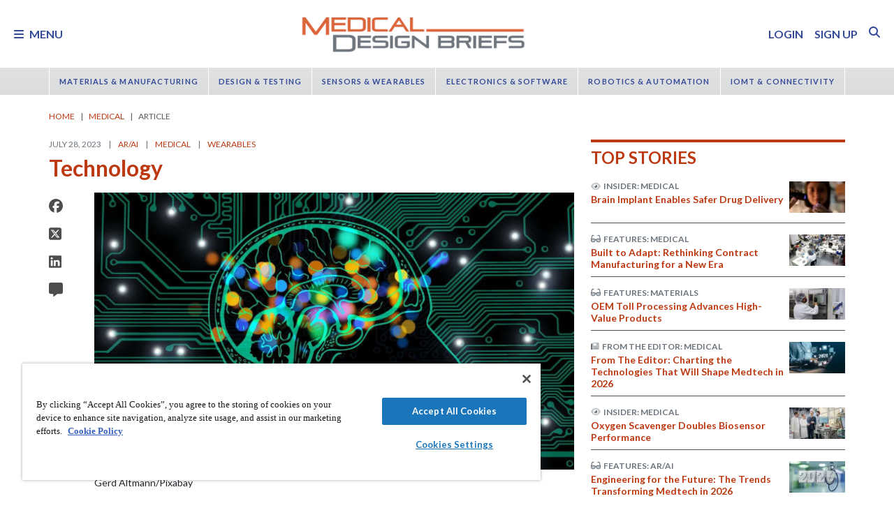

--- FILE ---
content_type: text/html; charset=utf-8
request_url: https://www.medicaldesignbriefs.com/component/content/article/48832-trivia-072823?r=45563
body_size: 42204
content:
<!DOCTYPE html>
<html lang="en">
<head>
<meta name="viewport" content="width=device-width, initial-scale=1, shrink-to-fit=no"> <script src="https://cdn-ukwest.onetrust.com/scripttemplates/otSDKStub.js" data-document-language="true"
type="text/javascript" charset="UTF-8" data-domain-script="31039219-1d97-4549-9551-dbd0a9b33f9e"
tb-donotmove></script> <script type="text/javascript" tb-donotmove> function OptanonWrapper() {
}
</script> <link rel="shortcut icon" href="https://static.medicaldesignbriefs.com/templates/mdb_2018/icons/favicon.ico" type="image/x-icon"/> <link rel="apple-touch-icon" sizes="144x144" href="/templates/mdb_2018/icons/apple-touch-icon.png"> <link rel="icon" type="image/png" sizes="32x32" href="https://static.medicaldesignbriefs.com/templates/mdb_2018/icons/favicon-32x32.png"> <link rel="icon" type="image/png" sizes="16x16" href="https://static.medicaldesignbriefs.com/templates/mdb_2018/icons/favicon-16x16.png"> <link rel="manifest" href="/templates/mdb_2018/icons/site.webmanifest"> <link rel="mask-icon" href="/templates/mdb_2018/icons/safari-pinned-tab.svg" color="#dc643b"> <meta name="msapplication-TileColor" content="#ffc40d"> <meta name="theme-color" content="#ffffff"> <link rel="preconnect" href="https://cdnjs.cloudflare.com/"> <link rel="preconnect" href="https://fonts.gstatic.com/"> <link rel="preconnect" href="https://fonts.googleapis.com/"> <link rel="preconnect" href="https://res.cloudinary.com/"> <link rel="preconnect" href="https://kit.fontawesome.com/"> <link rel="preconnect" href="https://kit-pro.fontawesome.com/"> <link rel="preconnect" href="https://www.googletagmanager.com/"> <link rel="preconnect" href="https://www.googletagservices.com/"> <link rel="preconnect" href="https://cdn.shareaholic.net"> <link rel="preconnect" href="https://olytics.omeda.com"> <link rel="preconnect" href="https://securepubads.g.doubleclick.net/"> <link rel="preconnect" href="https://px.ads.linkedin.com"> <link rel="preconnect" href="https://snap.licdn.com"> <link rel="preconnect" href="https://cdn-ukwest.onetrust.com"> <link rel="preload" as="style" href="/templates/mdb_2018/css/template.min.css?t=1760698562" integrity="sha512-9n9c6q5Z6mBZlL2cG80DUFS6oFjXpoTwlV9B7MQtf08HvArkOlks3CO6hMYxNUnhxz7otoYiTkNf/h+syapAYg==" crossorigin="anonymous"
referrerpolicy="no-referrer"/> <link rel="preload" as="script" href="https://cdnjs.cloudflare.com/ajax/libs/cloudinary-core/2.14.0/cloudinary-core-shrinkwrap.min.js" integrity="sha512-4qLBvQYW1qRyAYXGJq3gH49DscJ2MNbjya/izr+j9ftj90Z8UrILmXgBtqtJF7KqlanIO+KtuzBEGb+6Ibnhpw==" crossorigin="anonymous"
referrerpolicy="no-referrer"/> <link rel="preload" as="script" href="https://kit.fontawesome.com/e04325f501.js" crossorigin="anonymous"
referrerpolicy="no-referrer"/> <link rel="preload" as="script" href="https://cdnjs.cloudflare.com/ajax/libs/masonry/4.2.2/masonry.pkgd.min.js" integrity="sha512-JRlcvSZAXT8+5SQQAvklXGJuxXTouyq8oIMaYERZQasB8SBDHZaUbeASsJWpk0UUrf89DP3/aefPPrlMR1h1yQ==" crossorigin="anonymous"
referrerpolicy="no-referrer"/> <link rel="preload" as="script" href="https://cdnjs.cloudflare.com/ajax/libs/lazysizes/5.3.2/lazysizes.min.js" integrity="sha512-q583ppKrCRc7N5O0n2nzUiJ+suUv7Et1JGels4bXOaMFQcamPk9HjdUknZuuFjBNs7tsMuadge5k9RzdmO+1GQ==" crossorigin="anonymous"
referrerpolicy="no-referrer"/> <link rel="preload" as="script" href="https://cdnjs.cloudflare.com/ajax/libs/lazysizes/5.3.2/plugins/print/ls.print.min.js" integrity="sha512-tY3D/iSWSdQE2NSLW/mRWQd/bvHAGjyCLRwSd23sqNbbgVnUaah2t+ZpX7hdBOskZ7PqYvwe4E+qxNARGojJGQ==" crossorigin="anonymous"
referrerpolicy="no-referrer"/> <link rel="preload" as="script" href="https://cdnjs.cloudflare.com/ajax/libs/jquery/3.7.1/jquery.min.js" integrity="sha512-v2CJ7UaYy4JwqLDIrZUI/4hqeoQieOmAZNXBeQyjo21dadnwR+8ZaIJVT8EE2iyI61OV8e6M8PP2/4hpQINQ/g==" crossorigin="anonymous"
referrerpolicy="no-referrer"/> <link rel="preload" as="script" href="https://cdnjs.cloudflare.com/ajax/libs/bootstrap/5.3.8/js/bootstrap.bundle.min.js" integrity="sha512-HvOjJrdwNpDbkGJIG2ZNqDlVqMo77qbs4Me4cah0HoDrfhrbA+8SBlZn1KrvAQw7cILLPFJvdwIgphzQmMm+Pw==" crossorigin="anonymous"
referrerpolicy="no-referrer"/> <link rel="preload" as="script" href="https://cdnjs.cloudflare.com/ajax/libs/limonte-sweetalert2/11.23.0/sweetalert2.all.min.js" integrity="sha512-J+4Nt/+nieSNJjQGCPb8jKf5/wv31QiQM10bOotEHUKc9tB1Pn0gXQS6XXPtDoQhHHao5poTnSByMInzafUqzA==" crossorigin="anonymous"
referrerpolicy="no-referrer"/> <link rel="preload" as="style" href="https://cdnjs.cloudflare.com/ajax/libs/bootstrap-select/1.14.0-beta3/css/bootstrap-select.min.css" integrity="sha512-g2SduJKxa4Lbn3GW+Q7rNz+pKP9AWMR++Ta8fgwsZRCUsawjPvF/BxSMkGS61VsR9yinGoEgrHPGPn2mrj8+4w==" crossorigin="anonymous"
referrerpolicy="no-referrer"/> <link rel="preload" as="script" href="https://cdnjs.cloudflare.com/ajax/libs/bootstrap-select/1.14.0-beta3/js/bootstrap-select.min.js" integrity="sha512-yrOmjPdp8qH8hgLfWpSFhC/+R9Cj9USL8uJxYIveJZGAiedxyIxwNw4RsLDlcjNlIRR4kkHaDHSmNHAkxFTmgg==" crossorigin="anonymous"
referrerpolicy="no-referrer"/> <meta charset="utf-8"> <meta name="pubdate" content="20230728"> <meta name="keywords" content="AR/AI,Artificial Intelligence,Medical,Diagnostics,Wearables,Digital Health,"> <meta name="navtag" content="Trivia"> <meta name="robots" content="index, follow"> <meta name="author" content="SAE Media Group"> <meta value="twitter:site" content="@TechBriefsMag"> <meta property="og:description" content=" Gerd Altmann/Pixabay First described in 1950, what technology wasn’t applied to medicine until the 2000s, and is now exploding on the world stage?"> <meta property="og:image" content="http://res.cloudinary.com/tbmg/ar_16:9,c_thumb,g_auto:subject,f_auto,q_auto/c_limit,w_400/v1692417249/sites/mdb/econa-16x9/48832/1000/20230728-ai.jpeg"> <meta property="og:image:secure_url" content="https://res.cloudinary.com/tbmg/ar_16:9,c_thumb,g_auto:subject,f_auto,q_auto/c_limit,w_400/v1692417249/sites/mdb/econa-16x9/48832/1000/20230728-ai.jpeg"> <meta property="og:url" content="https://www.medicaldesignbriefs.com/component/content/article/48832-trivia-072823"> <meta property="og:title" content="Technology"> <meta property="og:type" content="article"> <meta property="og:locale" content="en_US"> <meta property="og:updated_time" content="2023-08-19 01:55:09"> <meta property="article:modified_time" content="2023-08-19 01:55:09"> <meta property="article:publisher" content="SAE Media Group"> <meta name="description" content=" Gerd Altmann/Pixabay First described in 1950, what technology wasn’t applied to medicine until the 2000s, and is now exploding on the world stage?"> <title>Technology - Medical Design Briefs</title> <link href="https://www.medicaldesignbriefs.com/component/content/article/48832-trivia-072823" rel="canonical"> <style>
/*! inlined from /media/plg_content_ntb_tagsbot/css/template.min.css by ntb_minifier */
.ntb_tagsbot .taglist {
font-style: italic;
margin-top: 10px
}
.ntb_tagsbot .tagmenus {
background: #FFE;
border: 1px dashed #DDD;
padding: 10px;
margin-bottom: 10px
}
.ntb_tagsbot .clusterlist {
font-style: italic;
margin-bottom: 10px;
}
.ntb_cluster_div {
display: none;
}
.tagmenus div:first-of-type {
font-style: italic;
margin-bottom: 10px;
}
/* end /media/plg_content_ntb_tagsbot/css/template.min.css */
</style>
<link href="/plugins/content/jw_disqus/jw_disqus/tmpl/css/template.min.css?v=3.7.0" rel="stylesheet"> <style>/**
* Critical CSS created by criticalcss.com
* file: /css/critical/article-default.css'
* createdAt : 2025-10-17T10:59:29.000Z
* resultStatus : GOOD
* originalSize : 343064
* size : 0
* validationStatus : GOOD
*/
@charset "UTF-8";#startOfPage{visibility:hidden}@font-face{font-family:Lato;font-style:normal;font-weight:400;font-display:swap;src:url(https://fonts.gstatic.com/s/lato/v25/S6uyw4BMUTPHjx4wWw.ttf) format('truetype')}@font-face{font-family:Lato;font-style:normal;font-weight:700;font-display:swap;src:url(https://fonts.gstatic.com/s/lato/v25/S6u9w4BMUTPHh6UVSwiPHA.ttf) format('truetype')}:root{--bs-blue:#0d6efd;--bs-indigo:#6610f2;--bs-purple:#6f42c1;--bs-pink:#d63384;--bs-red:#dc3545;--bs-orange:#fd7e14;--bs-yellow:#ffc107;--bs-green:#198754;--bs-teal:#20c997;--bs-cyan:#0dcaf0;--bs-black:#000;--bs-white:#fff;--bs-gray:#6c757d;--bs-gray-dark:#343a40;--bs-gray-100:#f8f9fa;--bs-gray-200:#e9ecef;--bs-gray-300:#dee2e6;--bs-gray-400:#ced4da;--bs-gray-500:#adb5bd;--bs-gray-600:#6c757d;--bs-gray-700:#495057;--bs-gray-800:#343a40;--bs-gray-900:#212529;--bs-primary:#324a98;--bs-secondary:#6c757d;--bs-success:#198754;--bs-info:#0dcaf0;--bs-warning:#ffc107;--bs-danger:#e60000;--bs-light:#f8f9fa;--bs-dark:#212529;--bs-inverse:#fff;--bs-navbar:#dadcde;--bs-navitem:#fff;--bs-lightgray:#e9ecef;--bs-color-indigo:#6610f2;--bs-color-cyan:#0dcaf0;--bs-color-blue:#0d6efd;--bs-color-orange:#fd7e14;--bs-color-red:#dc3545;--bs-color-yellow:#ffc107;--bs-color-teal:#20c997;--bs-color-green:#198754;--bs-color-pink:#d63384;--bs-color-black:#000;--bs-color-white:#fff;--bs-color-gray:#6c757d;--bs-color-gray-dark:#343a40;--bs-notice:#0dcaf0;--bs-primary-rgb:50,74,152;--bs-secondary-rgb:108,117,125;--bs-success-rgb:25,135,84;--bs-info-rgb:13,202,240;--bs-warning-rgb:255,193,7;--bs-danger-rgb:230,0,0;--bs-light-rgb:248,249,250;--bs-dark-rgb:33,37,41;--bs-inverse-rgb:255,255,255;--bs-navbar-rgb:218,220,222;--bs-navitem-rgb:255,255,255;--bs-lightgray-rgb:233,236,239;--bs-color-indigo-rgb:102,16,242;--bs-color-cyan-rgb:13,202,240;--bs-color-blue-rgb:13,110,253;--bs-color-orange-rgb:253,126,20;--bs-color-red-rgb:220,53,69;--bs-color-yellow-rgb:255,193,7;--bs-color-teal-rgb:32,201,151;--bs-color-green-rgb:25,135,84;--bs-color-pink-rgb:214,51,132;--bs-color-black-rgb:0,0,0;--bs-color-white-rgb:255,255,255;--bs-color-gray-rgb:108,117,125;--bs-color-gray-dark-rgb:52,58,64;--bs-notice-rgb:13,202,240;--bs-primary-text-emphasis:rgb(75.6, 22.8, 6.8);--bs-secondary-text-emphasis:rgb(20, 29.6, 60.8);--bs-success-text-emphasis:rgb(10, 54, 33.6);--bs-info-text-emphasis:rgb(5.2, 80.8, 96);--bs-warning-text-emphasis:rgb(102, 77.2, 2.8);--bs-danger-text-emphasis:#5c0000;--bs-light-text-emphasis:#495057;--bs-dark-text-emphasis:#495057;--bs-inverse-text-emphasis:black;--bs-navbar-text-emphasis:rgb(20, 29.6, 60.8);--bs-navitem-text-emphasis:#666666;--bs-lightgray-text-emphasis:rgb(93.2, 94.4, 95.6);--bs-color-indigo-text-emphasis:rgb(40.8, 6.4, 96.8);--bs-color-cyan-text-emphasis:rgb(5.2, 80.8, 96);--bs-color-blue-text-emphasis:rgb(5.2, 44, 101.2);--bs-color-orange-text-emphasis:rgb(101.2, 50.4, 8);--bs-color-red-text-emphasis:rgb(88, 21.2, 27.6);--bs-color-yellow-text-emphasis:rgb(102, 77.2, 2.8);--bs-color-teal-text-emphasis:rgb(12.8, 80.4, 60.4);--bs-color-green-text-emphasis:rgb(10, 54, 33.6);--bs-color-pink-text-emphasis:rgb(85.6, 20.4, 52.8);--bs-color-black-text-emphasis:black;--bs-color-white-text-emphasis:#666666;--bs-color-gray-text-emphasis:rgb(43.2, 46.8, 50);--bs-color-gray-dark-text-emphasis:rgb(20.8, 23.2, 25.6);--bs-primary-bg-subtle:rgb(241.8, 215.4, 207.4);--bs-secondary-bg-subtle:rgb(214, 218.8, 234.4);--bs-success-bg-subtle:rgb(209, 231, 220.8);--bs-info-bg-subtle:rgb(206.6, 244.4, 252);--bs-warning-bg-subtle:rgb(255, 242.6, 205.4);--bs-danger-bg-subtle:#facccc;--bs-light-bg-subtle:rgb(251.5, 252, 252.5);--bs-dark-bg-subtle:#ced4da;--bs-inverse-bg-subtle:#cccccc;--bs-navbar-bg-subtle:rgb(214, 218.8, 234.4);--bs-navitem-bg-subtle:white;--bs-lightgray-bg-subtle:rgb(250.6, 251.2, 251.8);--bs-color-indigo-bg-subtle:rgb(224.4, 207.2, 252.4);--bs-color-cyan-bg-subtle:rgb(206.6, 244.4, 252);--bs-color-blue-bg-subtle:rgb(206.6, 226, 254.6);--bs-color-orange-bg-subtle:rgb(254.6, 229.2, 208);--bs-color-red-bg-subtle:rgb(248, 214.6, 217.8);--bs-color-yellow-bg-subtle:rgb(255, 242.6, 205.4);--bs-color-teal-bg-subtle:rgb(210.4, 244.2, 234.2);--bs-color-green-bg-subtle:rgb(209, 231, 220.8);--bs-color-pink-bg-subtle:rgb(246.8, 214.2, 230.4);--bs-color-black-bg-subtle:#cccccc;--bs-color-white-bg-subtle:white;--bs-color-gray-bg-subtle:rgb(225.6, 227.4, 229);--bs-color-gray-dark-bg-subtle:rgb(214.4, 215.6, 216.8);--bs-primary-border-subtle:rgb(228.6, 175.8, 159.8);--bs-secondary-border-subtle:rgb(173, 182.6, 213.8);--bs-success-border-subtle:rgb(163, 207, 186.6);--bs-info-border-subtle:rgb(158.2, 233.8, 249);--bs-warning-border-subtle:rgb(255, 230.2, 155.8);--bs-danger-border-subtle:#f59999;--bs-light-border-subtle:#e9ecef;--bs-dark-border-subtle:#dadcde;--bs-inverse-border-subtle:#999999;--bs-navbar-border-subtle:rgb(173, 182.6, 213.8);--bs-navitem-border-subtle:white;--bs-lightgray-border-subtle:rgb(246.2, 247.4, 248.6);--bs-color-indigo-border-subtle:rgb(193.8, 159.4, 249.8);--bs-color-cyan-border-subtle:rgb(158.2, 233.8, 249);--bs-color-blue-border-subtle:rgb(158.2, 197, 254.2);--bs-color-orange-border-subtle:rgb(254.2, 203.4, 161);--bs-color-red-border-subtle:rgb(241, 174.2, 180.6);--bs-color-yellow-border-subtle:rgb(255, 230.2, 155.8);--bs-color-teal-border-subtle:rgb(165.8, 233.4, 213.4);--bs-color-green-border-subtle:rgb(163, 207, 186.6);--bs-color-pink-border-subtle:rgb(238.6, 173.4, 205.8);--bs-color-black-border-subtle:#999999;--bs-color-white-border-subtle:white;--bs-color-gray-border-subtle:rgb(196.2, 199.8, 203);--bs-color-gray-dark-border-subtle:rgb(173.8, 176.2, 178.6);--bs-white-rgb:255,255,255;--bs-black-rgb:0,0,0;--bs-font-sans-serif:"Lato",sans-serif;--bs-font-monospace:SFMono-Regular,Menlo,Monaco,Consolas,"Liberation Mono","Courier New",monospace;--bs-gradient:linear-gradient(180deg, rgba(255, 255, 255, 0.15), rgba(255, 255, 255, 0));--bs-body-font-family:"Lucida Bright",Lucidabright,"Lucida Serif",Lucida,Palatino,"Times New Roman",Times,serif;--bs-body-font-size:1rem;--bs-body-font-weight:400;--bs-body-line-height:1.5;--bs-body-color:#212529;--bs-body-color-rgb:33,37,41;--bs-body-bg:#fff;--bs-body-bg-rgb:255,255,255;--bs-emphasis-color:#000;--bs-emphasis-color-rgb:0,0,0;--bs-secondary-color:rgba(33, 37, 41, 0.75);--bs-secondary-color-rgb:33,37,41;--bs-secondary-bg:#e9ecef;--bs-secondary-bg-rgb:233,236,239;--bs-tertiary-color:rgba(33, 37, 41, 0.5);--bs-tertiary-color-rgb:33,37,41;--bs-tertiary-bg:#f8f9fa;--bs-tertiary-bg-rgb:248,249,250;--bs-heading-color:#bd3911;--bs-link-color:#bd3911;--bs-link-color-rgb:189,57,17;--bs-link-decoration:none;--bs-link-hover-color:rgb(151.2, 45.6, 13.6);--bs-link-hover-color-rgb:151,46,14;--bs-link-hover-decoration:underline;--bs-code-color:#d63384;--bs-highlight-color:#212529;--bs-highlight-bg:rgb(255, 242.6, 205.4);--bs-border-width:1px;--bs-border-style:solid;--bs-border-color:#ced4da;--bs-border-color-translucent:rgba(0, 0, 0, 0.175);--bs-border-radius:0.375rem;--bs-border-radius-sm:0.25rem;--bs-border-radius-lg:0.5rem;--bs-border-radius-xl:1rem;--bs-border-radius-xxl:2rem;--bs-border-radius-2xl:var(--bs-border-radius-xxl);--bs-border-radius-pill:50rem;--bs-box-shadow:0 0.5rem 1rem rgba(0, 0, 0, 0.15);--bs-box-shadow-sm:0 0.125rem 0.25rem rgba(0, 0, 0, 0.075);--bs-box-shadow-lg:0 1rem 3rem rgba(0, 0, 0, 0.175);--bs-box-shadow-inset:inset 0 1px 2px rgba(0, 0, 0, 0.075);--bs-focus-ring-width:0.25rem;--bs-focus-ring-opacity:0.25;--bs-focus-ring-color:rgba(189, 57, 17, 0.25);--bs-form-valid-color:#198754;--bs-form-valid-border-color:#198754;--bs-form-invalid-color:#e60000;--bs-form-invalid-border-color:#e60000;--bs-breakpoint-xs:0;--bs-breakpoint-sm:576px;--bs-breakpoint-md:768px;--bs-breakpoint-lg:992px;--bs-breakpoint-xl:1200px;--bs-breakpoint-xxl:1400px}*,::after,::before{box-sizing:border-box}@media (prefers-reduced-motion:no-preference){:root{scroll-behavior:smooth}}body{margin:0;font-family:var(--bs-body-font-family);font-size:var(--bs-body-font-size);font-weight:var(--bs-body-font-weight);line-height:var(--bs-body-line-height);color:var(--bs-body-color);text-align:var(--bs-body-text-align);background-color:var(--bs-body-bg);-webkit-text-size-adjust:100%;padding-top:150px}hr{margin:1rem 0;color:inherit;border:0;border-top:var(--bs-border-width) solid #6c757d;opacity:.25}h1,h2,h4,h5,h6{margin-top:0;margin-bottom:.5rem;font-family:Lato,sans-serif;font-weight:700;line-height:1.2;color:var(--bs-heading-color)}h1,h2{font-size:calc(1.325rem + .9vw)}@media (min-width:1200px){h1,h2{font-size:2rem}}h4{font-size:calc(1.275rem + .3vw)}@media (min-width:1200px){h4{font-size:1.5rem}}h5{font-size:1.25rem}h6{font-size:1rem}p{margin-top:0}ol,ul{padding-left:2rem;margin-top:0}ol,p,ul{margin-bottom:1rem}figure{margin:0 0 1rem}a{color:rgba(var(--bs-link-color-rgb),var(--bs-link-opacity,1));text-decoration:none}a:not([href]):not([class]){color:inherit;text-decoration:none}img{vertical-align:middle;max-width:100%;height:auto}label{display:inline-block}button{border-radius:0;text-transform:none;margin:0;font-size:inherit;line-height:inherit}input{margin:0;font-family:inherit;font-size:inherit;line-height:inherit}[type=button],[type=submit],button{-webkit-appearance:button}::-moz-focus-inner{padding:0;border-style:none}::-webkit-datetime-edit-day-field,::-webkit-datetime-edit-fields-wrapper,::-webkit-datetime-edit-hour-field,::-webkit-datetime-edit-minute,::-webkit-datetime-edit-month-field,::-webkit-datetime-edit-text,::-webkit-datetime-edit-year-field{padding:0}::-webkit-inner-spin-button{height:auto}::-webkit-search-decoration{-webkit-appearance:none}::-webkit-color-swatch-wrapper{padding:0}::file-selector-button{font:inherit;-webkit-appearance:button}iframe{border:0}.container,.container-fluid{--bs-gutter-x:1.5rem;--bs-gutter-y:0;width:100%;padding-right:calc(var(--bs-gutter-x)*.5);padding-left:calc(var(--bs-gutter-x)*.5);margin-right:auto;margin-left:auto}@media (min-width:576px){.container{max-width:540px}}@media (min-width:768px){.container{max-width:720px}}@media (min-width:992px){.container{max-width:960px}}@media (min-width:1200px){.container{max-width:1140px}}@media (min-width:1400px){.container{max-width:1320px}}.row{--bs-gutter-x:1.5rem;--bs-gutter-y:0;display:flex;flex-wrap:wrap;margin-top:calc(-1*var(--bs-gutter-y));margin-right:calc(-.5*var(--bs-gutter-x));margin-left:calc(-.5*var(--bs-gutter-x))}.row>*{flex-shrink:0;width:100%;max-width:100%;padding-right:calc(var(--bs-gutter-x)*.5);padding-left:calc(var(--bs-gutter-x)*.5);margin-top:var(--bs-gutter-y)}.col{flex:1 0 0}.row-cols-1>*{flex:0 0 auto;width:100%}.col-2,.col-3{flex:0 0 auto;width:16.66666667%}.col-3{width:25%}.col-8,.col-9{flex:0 0 auto;width:66.66666667%}.col-9{width:75%}.col-10{flex:0 0 auto;width:83.33333333%}.col-12{flex:0 0 auto;width:100%}.g-0{--bs-gutter-x:0;--bs-gutter-y:0}.g-1{--bs-gutter-x:0.25rem;--bs-gutter-y:0.25rem}@media (min-width:768px){.col-md-1{flex:0 0 auto;width:8.33333333%}.col-md-5{flex:0 0 auto;width:41.66666667%}.col-md-7{flex:0 0 auto;width:58.33333333%}.col-md-11{flex:0 0 auto;width:91.66666667%}}@media (min-width:992px){.row-cols-lg-2>*{flex:0 0 auto;width:50%}.col-lg-4{flex:0 0 auto;width:33.33333333%}.col-lg-8{flex:0 0 auto;width:66.66666667%}}.form-control{display:block;width:100%;padding:.375rem .75rem;font-size:1rem;font-weight:400;line-height:1.5;color:var(--bs-body-color);-webkit-appearance:none;-moz-appearance:none;appearance:none;background-color:var(--bs-body-bg);background-clip:padding-box;border:var(--bs-border-width) solid var(--bs-border-color);border-radius:var(--bs-border-radius);box-shadow:var(--bs-box-shadow-inset)}.form-control::-webkit-date-and-time-value{min-width:85px;height:1.5em;margin:0}.form-control::-webkit-datetime-edit{display:block;padding:0}.form-control::-moz-placeholder{color:var(--bs-secondary-color);opacity:1}.form-floating{position:relative}.form-floating>.form-control{height:calc(3.5rem + calc(var(--bs-border-width)*2));min-height:calc(3.5rem + calc(var(--bs-border-width)*2));line-height:1.25;padding:1rem .75rem}.form-floating>label{position:absolute;top:0;left:0;z-index:2;max-width:100%;height:100%;padding:1rem .75rem;overflow:hidden;color:rgba(var(--bs-body-color-rgb),.65);text-align:start;text-overflow:ellipsis;white-space:nowrap;border:var(--bs-border-width) solid transparent;transform-origin:0 0}.form-floating>.form-control::-moz-placeholder{color:transparent}.form-floating>.form-control:-webkit-autofill{padding-top:1.625rem;padding-bottom:.625rem}.form-floating>.form-control:-webkit-autofill~label{transform:scale(.85) translateY(-.5rem) translateX(.15rem)}.input-group{position:relative;display:flex;flex-wrap:wrap;align-items:stretch;width:100%}.input-group>.form-floating{position:relative;flex:1 1 auto;width:1%;min-width:0}.input-group .btn{position:relative;z-index:2}.input-group:not(.has-validation)>.form-floating:not(:last-child)>.form-control{border-top-right-radius:0;border-bottom-right-radius:0}.input-group>:not(:first-child):not(.dropdown-menu):not(.valid-tooltip):not(.valid-feedback):not(.invalid-tooltip):not(.invalid-feedback){margin-left:calc(-1*var(--bs-border-width));border-top-left-radius:0;border-bottom-left-radius:0}.btn{color:var(--bs-btn-color);background-color:var(--bs-btn-bg);--bs-btn-padding-x:0.75rem;--bs-btn-padding-y:0.375rem;--bs-btn-font-size:1rem;--bs-btn-font-weight:400;--bs-btn-line-height:1.5;--bs-btn-color:var(--bs-body-color);--bs-btn-bg:transparent;--bs-btn-border-width:var(--bs-border-width);--bs-btn-border-color:transparent;--bs-btn-border-radius:var(--bs-border-radius);--bs-btn-hover-border-color:transparent;--bs-btn-box-shadow:inset 0 1px 0 rgba(255, 255, 255, 0.15),0 1px 1px rgba(0, 0, 0, 0.075);--bs-btn-disabled-opacity:0.65;--bs-btn-focus-box-shadow:0 0 0 0.25rem rgba(var(--bs-btn-focus-shadow-rgb), .5);display:inline-block;padding:var(--bs-btn-padding-y) var(--bs-btn-padding-x);font-family:var(--bs-btn-font-family);font-size:var(--bs-btn-font-size);font-weight:var(--bs-btn-font-weight);line-height:var(--bs-btn-line-height);text-align:center;vertical-align:middle;border:var(--bs-btn-border-width) solid var(--bs-btn-border-color);border-radius:var(--bs-btn-border-radius);background-image:var(--bs-gradient);box-shadow:var(--bs-btn-box-shadow)}.btn-primary{--bs-btn-bg:#324a98;--bs-btn-border-color:#324a98;--bs-btn-hover-bg:rgb(42.5, 62.9, 129.2);--bs-btn-hover-border-color:rgb(40, 59.2, 121.6);--bs-btn-focus-shadow-rgb:81,101,167;--bs-btn-active-bg:rgb(40, 59.2, 121.6);--bs-btn-active-border-color:rgb(37.5, 55.5, 114);--bs-btn-disabled-bg:#324a98;--bs-btn-disabled-border-color:#324a98}.btn-primary,.btn-secondary{--bs-btn-color:#fff;--bs-btn-hover-color:#fff;--bs-btn-active-color:#fff;--bs-btn-active-shadow:inset 0 3px 5px rgba(0, 0, 0, 0.125);--bs-btn-disabled-color:#fff}.btn-secondary{--bs-btn-bg:#6c757d;--bs-btn-border-color:#6c757d;--bs-btn-hover-bg:rgb(91.8, 99.45, 106.25);--bs-btn-hover-border-color:rgb(86.4, 93.6, 100);--bs-btn-focus-shadow-rgb:130,138,145;--bs-btn-active-bg:rgb(86.4, 93.6, 100);--bs-btn-active-border-color:rgb(81, 87.75, 93.75);--bs-btn-disabled-bg:#6c757d;--bs-btn-disabled-border-color:#6c757d}.btn-link{--bs-btn-font-weight:400;--bs-btn-color:var(--bs-link-color);--bs-btn-bg:transparent;--bs-btn-border-color:transparent;--bs-btn-hover-color:var(--bs-link-hover-color);--bs-btn-hover-border-color:transparent;--bs-btn-active-color:var(--bs-link-hover-color);--bs-btn-active-border-color:transparent;--bs-btn-disabled-color:#6c757d;--bs-btn-disabled-border-color:transparent;--bs-btn-box-shadow:0 0 0 #000;--bs-btn-focus-shadow-rgb:199,87,53;text-decoration:none;background-image:none}.btn-sm{--bs-btn-padding-y:0.25rem;--bs-btn-padding-x:0.5rem;--bs-btn-font-size:0.875rem;--bs-btn-border-radius:var(--bs-border-radius-sm)}.fade:not(.show){opacity:0}.collapse:not(.show){display:none}.nav{--bs-nav-link-padding-x:0.7rem;--bs-nav-link-padding-y:0.7rem;--bs-nav-link-color:var(--bs-link-color);--bs-nav-link-hover-color:var(--bs-link-hover-color);--bs-nav-link-disabled-color:var(--bs-secondary-color);display:flex;flex-wrap:wrap;padding-left:0;margin-bottom:0;list-style:none}.nav-link{display:block;padding:var(--bs-nav-link-padding-y) var(--bs-nav-link-padding-x);font-size:var(--bs-nav-link-font-size);font-weight:var(--bs-nav-link-font-weight);color:var(--bs-nav-link-color);background:0 0;border:0}.nav-fill .nav-item{flex:1 1 auto;text-align:center}.nav-fill .nav-item .nav-link{width:100%}.navbar{--bs-navbar-padding-x:0;--bs-navbar-padding-y:0.5rem;--bs-navbar-color:rgba(var(--bs-emphasis-color-rgb), 0.65);--bs-navbar-hover-color:rgba(var(--bs-emphasis-color-rgb), 0.8);--bs-navbar-disabled-color:rgba(var(--bs-emphasis-color-rgb), 0.3);--bs-navbar-active-color:rgba(var(--bs-emphasis-color-rgb), 1);--bs-navbar-brand-padding-y:0.5125rem;--bs-navbar-brand-margin-end:1rem;--bs-navbar-brand-font-size:1.25rem;--bs-navbar-brand-color:rgba(var(--bs-emphasis-color-rgb), 1);--bs-navbar-brand-hover-color:rgba(var(--bs-emphasis-color-rgb), 1);--bs-navbar-nav-link-padding-x:0.5rem;--bs-navbar-toggler-padding-y:0.25rem;--bs-navbar-toggler-padding-x:0.75rem;--bs-navbar-toggler-font-size:1.25rem;--bs-navbar-toggler-icon-bg:url("data:image/svg+xml,%3csvg xmlns='http://www.w3.org/2000/svg' viewBox='0 0 30 30'%3e%3cpath stroke='rgba%2833, 37, 41, 0.75%29' stroke-linecap='round' stroke-miterlimit='10' stroke-width='2' d='M4 7h22M4 15h22M4 23h22'/%3e%3c/svg%3e");--bs-navbar-toggler-border-color:rgba(var(--bs-emphasis-color-rgb), 0.15);--bs-navbar-toggler-border-radius:var(--bs-border-radius);--bs-navbar-toggler-focus-width:0.25rem;position:relative;display:flex;flex-wrap:wrap;align-items:center;justify-content:space-between;padding:var(--bs-navbar-padding-y) var(--bs-navbar-padding-x);background-image:var(--bs-gradient)}.navbar>.container,.navbar>.container-fluid{display:flex;flex-wrap:inherit;align-items:center;justify-content:space-between}.navbar-brand{padding-top:var(--bs-navbar-brand-padding-y);padding-bottom:var(--bs-navbar-brand-padding-y);margin-right:var(--bs-navbar-brand-margin-end);font-size:var(--bs-navbar-brand-font-size);color:var(--bs-navbar-brand-color);white-space:nowrap}.navbar-nav{--bs-nav-link-padding-x:0;--bs-nav-link-padding-y:0.7rem;--bs-nav-link-color:var(--bs-navbar-color);--bs-nav-link-hover-color:var(--bs-navbar-hover-color);--bs-nav-link-disabled-color:var(--bs-navbar-disabled-color);display:flex;flex-direction:column;padding-left:0;margin-bottom:0;list-style:none}.navbar-collapse{flex-grow:1;flex-basis:100%;align-items:center}.navbar-toggler{padding:var(--bs-navbar-toggler-padding-y) var(--bs-navbar-toggler-padding-x);font-size:var(--bs-navbar-toggler-font-size);line-height:1;color:var(--bs-navbar-color);background-color:transparent;border:var(--bs-border-width) solid var(--bs-navbar-toggler-border-color);border-radius:var(--bs-navbar-toggler-border-radius)}@media (min-width:576px){.navbar-expand-sm{flex-wrap:nowrap;justify-content:flex-start}.navbar-expand-sm .navbar-nav{flex-direction:row}.navbar-expand-sm .navbar-nav .nav-link{padding-right:var(--bs-navbar-nav-link-padding-x);padding-left:var(--bs-navbar-nav-link-padding-x)}.navbar-expand-sm .navbar-collapse{display:flex!important;flex-basis:auto}.navbar-expand-sm .navbar-toggler{display:none}}body:before{display:none}.navbar-dark{--bs-navbar-color:#324a98;--bs-navbar-hover-color:#4d4d4f;--bs-navbar-disabled-color:rgba(255, 255, 255, 0.25);--bs-navbar-active-color:#324a98;--bs-navbar-brand-color:#324a98;--bs-navbar-brand-hover-color:#324a98;--bs-navbar-toggler-border-color:transparent;--bs-navbar-toggler-icon-bg:none}.card{--bs-card-spacer-y:1rem;--bs-card-spacer-x:1rem;--bs-card-title-spacer-y:0.5rem;--bs-card-border-width:var(--bs-border-width);--bs-card-border-color:var(--bs-border-color-translucent);--bs-card-border-radius:var(--bs-border-radius);--bs-card-inner-border-radius:calc(var(--bs-border-radius) - (var(--bs-border-width)));--bs-card-cap-padding-y:0.5rem;--bs-card-cap-padding-x:1rem;--bs-card-cap-bg:rgba(var(--bs-body-color-rgb), 0.03);--bs-card-bg:#f8f9fa;--bs-card-img-overlay-padding:1rem;--bs-card-group-margin:0.75rem;position:relative;display:flex;flex-direction:column;min-width:0;height:var(--bs-card-height);color:var(--bs-body-color);word-wrap:break-word;background-color:var(--bs-card-bg);background-clip:border-box;border:var(--bs-card-border-width) solid var(--bs-card-border-color);border-radius:var(--bs-card-border-radius);box-shadow:var(--bs-card-box-shadow)}.card-body{flex:1 1 auto;padding:var(--bs-card-spacer-y) var(--bs-card-spacer-x);color:var(--bs-card-color)}.breadcrumb{display:flex;list-style:none;--bs-breadcrumb-padding-x:0;--bs-breadcrumb-padding-y:0.5rem;--bs-breadcrumb-margin-bottom:0;--bs-breadcrumb-font-size:0.75rem;--bs-breadcrumb-bg:transparent;--bs-breadcrumb-divider-color:var(--bs-secondary-color);--bs-breadcrumb-item-padding-x:0.5rem;--bs-breadcrumb-item-active-color:var(--bs-secondary-color);flex-wrap:wrap;padding:var(--bs-breadcrumb-padding-y) var(--bs-breadcrumb-padding-x);margin-bottom:var(--bs-breadcrumb-margin-bottom);font-size:var(--bs-breadcrumb-font-size);background-color:var(--bs-breadcrumb-bg);border-radius:var(--bs-breadcrumb-border-radius)}.breadcrumb-item+.breadcrumb-item{padding-left:var(--bs-breadcrumb-item-padding-x)}.breadcrumb-item+.breadcrumb-item::before{float:left;padding-right:var(--bs-breadcrumb-item-padding-x);color:var(--bs-breadcrumb-divider-color);content:var(--bs-breadcrumb-divider, "|")}.breadcrumb-item.active{color:var(--bs-breadcrumb-item-active-color)}.alert{--bs-alert-bg:transparent;--bs-alert-padding-x:1rem;--bs-alert-padding-y:1rem;--bs-alert-margin-bottom:1rem;--bs-alert-color:inherit;--bs-alert-border-color:transparent;--bs-alert-border:var(--bs-border-width) solid var(--bs-alert-border-color);--bs-alert-border-radius:var(--bs-border-radius);--bs-alert-link-color:inherit;position:relative;padding:var(--bs-alert-padding-y) var(--bs-alert-padding-x);margin-bottom:var(--bs-alert-margin-bottom);color:var(--bs-alert-color);background-color:var(--bs-alert-bg);border:var(--bs-alert-border);border-radius:var(--bs-alert-border-radius)}.alert-heading{color:inherit}.alert-link{font-weight:700;color:var(--bs-alert-link-color)}.alert-dismissible{padding-right:3rem}.alert-dismissible .btn-close{position:absolute;top:0;right:0;z-index:2;padding:1.25rem 1rem}.alert-primary{--bs-alert-color:var(--bs-primary-text-emphasis);--bs-alert-bg:var(--bs-primary-bg-subtle);--bs-alert-border-color:var(--bs-primary-border-subtle);--bs-alert-link-color:var(--bs-primary-text-emphasis)}.alert-secondary{--bs-alert-color:var(--bs-secondary-text-emphasis);--bs-alert-bg:var(--bs-secondary-bg-subtle);--bs-alert-border-color:var(--bs-secondary-border-subtle);--bs-alert-link-color:var(--bs-secondary-text-emphasis)}.alert-native,.alert-success,.alert-validation{--bs-alert-color:var(--bs-success-text-emphasis);--bs-alert-bg:var(--bs-success-bg-subtle);--bs-alert-border-color:var(--bs-success-border-subtle);--bs-alert-link-color:var(--bs-success-text-emphasis)}.alert-info{--bs-alert-color:var(--bs-info-text-emphasis);--bs-alert-bg:var(--bs-info-bg-subtle);--bs-alert-border-color:var(--bs-info-border-subtle);--bs-alert-link-color:var(--bs-info-text-emphasis)}.alert-warning{--bs-alert-color:var(--bs-warning-text-emphasis);--bs-alert-bg:var(--bs-warning-bg-subtle);--bs-alert-border-color:var(--bs-warning-border-subtle);--bs-alert-link-color:var(--bs-warning-text-emphasis)}.alert-danger,.alert-error{--bs-alert-color:var(--bs-danger-text-emphasis);--bs-alert-bg:var(--bs-danger-bg-subtle);--bs-alert-border-color:var(--bs-danger-border-subtle);--bs-alert-link-color:var(--bs-danger-text-emphasis)}.alert-light{--bs-alert-color:var(--bs-light-text-emphasis);--bs-alert-bg:var(--bs-light-bg-subtle);--bs-alert-border-color:var(--bs-light-border-subtle);--bs-alert-link-color:var(--bs-light-text-emphasis)}.alert-cleanup,.alert-dark{--bs-alert-color:var(--bs-dark-text-emphasis);--bs-alert-bg:var(--bs-dark-bg-subtle);--bs-alert-border-color:var(--bs-dark-border-subtle);--bs-alert-link-color:var(--bs-dark-text-emphasis)}.alert-inverse{--bs-alert-color:var(--bs-inverse-text-emphasis);--bs-alert-bg:var(--bs-inverse-bg-subtle);--bs-alert-border-color:var(--bs-inverse-border-subtle);--bs-alert-link-color:var(--bs-inverse-text-emphasis)}.alert-navbar{--bs-alert-color:var(--bs-navbar-text-emphasis);--bs-alert-bg:var(--bs-navbar-bg-subtle);--bs-alert-border-color:var(--bs-navbar-border-subtle);--bs-alert-link-color:var(--bs-navbar-text-emphasis)}.alert-navitem{--bs-alert-color:var(--bs-navitem-text-emphasis);--bs-alert-bg:var(--bs-navitem-bg-subtle);--bs-alert-border-color:var(--bs-navitem-border-subtle);--bs-alert-link-color:var(--bs-navitem-text-emphasis)}.alert-lightgray{--bs-alert-color:var(--bs-lightgray-text-emphasis);--bs-alert-bg:var(--bs-lightgray-bg-subtle);--bs-alert-border-color:var(--bs-lightgray-border-subtle);--bs-alert-link-color:var(--bs-lightgray-text-emphasis)}.alert-advertising,.alert-color-indigo{--bs-alert-color:var(--bs-color-indigo-text-emphasis);--bs-alert-bg:var(--bs-color-indigo-bg-subtle);--bs-alert-border-color:var(--bs-color-indigo-border-subtle);--bs-alert-link-color:var(--bs-color-indigo-text-emphasis)}.alert-color-cyan{--bs-alert-color:var(--bs-color-cyan-text-emphasis);--bs-alert-bg:var(--bs-color-cyan-bg-subtle);--bs-alert-border-color:var(--bs-color-cyan-border-subtle);--bs-alert-link-color:var(--bs-color-cyan-text-emphasis)}.alert-color-blue,.alert-criticalcss{--bs-alert-color:var(--bs-color-blue-text-emphasis);--bs-alert-bg:var(--bs-color-blue-bg-subtle);--bs-alert-border-color:var(--bs-color-blue-border-subtle);--bs-alert-link-color:var(--bs-color-blue-text-emphasis)}.alert-cache,.alert-color-orange{--bs-alert-color:var(--bs-color-orange-text-emphasis);--bs-alert-bg:var(--bs-color-orange-bg-subtle);--bs-alert-border-color:var(--bs-color-orange-border-subtle);--bs-alert-link-color:var(--bs-color-orange-text-emphasis)}.alert-color-red{--bs-alert-color:var(--bs-color-red-text-emphasis);--bs-alert-bg:var(--bs-color-red-bg-subtle);--bs-alert-border-color:var(--bs-color-red-border-subtle);--bs-alert-link-color:var(--bs-color-red-text-emphasis)}.alert-cdnjs,.alert-color-yellow,.alert-image{--bs-alert-color:var(--bs-color-yellow-text-emphasis);--bs-alert-bg:var(--bs-color-yellow-bg-subtle);--bs-alert-border-color:var(--bs-color-yellow-border-subtle);--bs-alert-link-color:var(--bs-color-yellow-text-emphasis)}.alert-color-teal,.alert-topic{--bs-alert-color:var(--bs-color-teal-text-emphasis);--bs-alert-bg:var(--bs-color-teal-bg-subtle);--bs-alert-border-color:var(--bs-color-teal-border-subtle);--bs-alert-link-color:var(--bs-color-teal-text-emphasis)}.alert-color-green,.alert-notice{--bs-alert-color:var(--bs-color-green-text-emphasis);--bs-alert-bg:var(--bs-color-green-bg-subtle);--bs-alert-border-color:var(--bs-color-green-border-subtle);--bs-alert-link-color:var(--bs-color-green-text-emphasis)}.alert-cloudinary,.alert-color-pink{--bs-alert-color:var(--bs-color-pink-text-emphasis);--bs-alert-bg:var(--bs-color-pink-bg-subtle);--bs-alert-border-color:var(--bs-color-pink-border-subtle);--bs-alert-link-color:var(--bs-color-pink-text-emphasis)}.alert-color-black{--bs-alert-color:var(--bs-color-black-text-emphasis);--bs-alert-bg:var(--bs-color-black-bg-subtle);--bs-alert-border-color:var(--bs-color-black-border-subtle);--bs-alert-link-color:var(--bs-color-black-text-emphasis)}.alert-color-white{--bs-alert-color:var(--bs-color-white-text-emphasis);--bs-alert-bg:var(--bs-color-white-bg-subtle);--bs-alert-border-color:var(--bs-color-white-border-subtle);--bs-alert-link-color:var(--bs-color-white-text-emphasis)}.alert-color-gray{--bs-alert-color:var(--bs-color-gray-text-emphasis);--bs-alert-bg:var(--bs-color-gray-bg-subtle);--bs-alert-border-color:var(--bs-color-gray-border-subtle);--bs-alert-link-color:var(--bs-color-gray-text-emphasis)}.alert-color-gray-dark{--bs-alert-color:var(--bs-color-gray-dark-text-emphasis);--bs-alert-bg:var(--bs-color-gray-dark-bg-subtle);--bs-alert-border-color:var(--bs-color-gray-dark-border-subtle);--bs-alert-link-color:var(--bs-color-gray-dark-text-emphasis)}.alert-notice{--bs-alert-color:var(--bs-notice-text-emphasis);--bs-alert-bg:var(--bs-notice-bg-subtle);--bs-alert-border-color:var(--bs-notice-border-subtle);--bs-alert-link-color:var(--bs-notice-text-emphasis)}.list-group{--bs-list-group-color:var(--bs-body-color);--bs-list-group-bg:var(--bs-body-bg);--bs-list-group-border-color:var(--bs-border-color);--bs-list-group-border-width:var(--bs-border-width);--bs-list-group-border-radius:var(--bs-border-radius);--bs-list-group-item-padding-x:1rem;--bs-list-group-item-padding-y:0.5rem;--bs-list-group-action-color:var(--bs-secondary-color);--bs-list-group-action-hover-color:var(--bs-emphasis-color);--bs-list-group-action-hover-bg:var(--bs-tertiary-bg);--bs-list-group-action-active-color:var(--bs-body-color);--bs-list-group-action-active-bg:var(--bs-secondary-bg);--bs-list-group-disabled-color:var(--bs-secondary-color);--bs-list-group-disabled-bg:var(--bs-body-bg);--bs-list-group-active-color:#fff;--bs-list-group-active-bg:#bd3911;--bs-list-group-active-border-color:#bd3911;display:flex;flex-direction:column;padding-left:0;margin-bottom:0;border-radius:var(--bs-list-group-border-radius)}.list-group-item{position:relative;display:block;padding:var(--bs-list-group-item-padding-y) var(--bs-list-group-item-padding-x);color:var(--bs-list-group-color);background-color:var(--bs-list-group-bg);border:var(--bs-list-group-border-width) solid var(--bs-list-group-border-color)}.list-group-item:first-child{border-top-left-radius:inherit;border-top-right-radius:inherit}.list-group-item:last-child{border-bottom-right-radius:inherit;border-bottom-left-radius:inherit}.list-group-item+.list-group-item{border-top-width:0}.btn-close{color:var(--bs-btn-close-color);--bs-btn-close-color:#000;--bs-btn-close-bg:url("data:image/svg+xml,%3csvg xmlns='http://www.w3.org/2000/svg' viewBox='0 0 16 16' fill='%23000'%3e%3cpath d='M.293.293a1 1 0 0 1 1.414 0L8 6.586 14.293.293a1 1 0 1 1 1.414 1.414L9.414 8l6.293 6.293a1 1 0 0 1-1.414 1.414L8 9.414l-6.293 6.293a1 1 0 0 1-1.414-1.414L6.586 8 .293 1.707a1 1 0 0 1 0-1.414'/%3e%3c/svg%3e");--bs-btn-close-opacity:0.5;--bs-btn-close-hover-opacity:0.75;--bs-btn-close-focus-shadow:0 0 0 0.25rem rgba(189, 57, 17, 0.25);--bs-btn-close-focus-opacity:1;--bs-btn-close-disabled-opacity:0.25;box-sizing:content-box;width:1em;height:1em;padding:.25em;background:var(--bs-btn-close-bg) center/1em auto no-repeat;filter:var(--bs-btn-close-filter);border:0;border-radius:.375rem;opacity:var(--bs-btn-close-opacity)}.modal{--bs-modal-zindex:1055;--bs-modal-width:500px;--bs-modal-padding:1rem;--bs-modal-margin:0.5rem;--bs-modal-color:var(--bs-body-color);--bs-modal-bg:var(--bs-body-bg);--bs-modal-border-color:var(--bs-border-color-translucent);--bs-modal-border-width:var(--bs-border-width);--bs-modal-border-radius:var(--bs-border-radius-lg);--bs-modal-box-shadow:var(--bs-box-shadow-sm);--bs-modal-inner-border-radius:calc(var(--bs-border-radius-lg) - (var(--bs-border-width)));--bs-modal-header-padding-x:1rem;--bs-modal-header-padding-y:1rem;--bs-modal-header-padding:1rem 1rem;--bs-modal-header-border-color:var(--bs-border-color);--bs-modal-header-border-width:var(--bs-border-width);--bs-modal-title-line-height:1.5;--bs-modal-footer-gap:0.5rem;--bs-modal-footer-border-color:var(--bs-border-color);--bs-modal-footer-border-width:var(--bs-border-width);position:fixed;top:0;left:0;z-index:var(--bs-modal-zindex);display:none;width:100%;height:100%;overflow-x:hidden;overflow-y:auto;outline:0}.modal-dialog{position:relative;width:auto;margin:var(--bs-modal-margin)}.modal.fade .modal-dialog{transform:translate(0,-50px)}.modal-content{position:relative;display:flex;flex-direction:column;width:100%;color:var(--bs-modal-color);background-color:var(--bs-modal-bg);background-clip:padding-box;border:var(--bs-modal-border-width) solid var(--bs-modal-border-color);border-radius:var(--bs-modal-border-radius);box-shadow:var(--bs-modal-box-shadow);outline:0}.modal-header{display:flex;flex-shrink:0;align-items:center;padding:var(--bs-modal-header-padding);border-bottom:var(--bs-modal-header-border-width) solid var(--bs-modal-header-border-color);border-top-left-radius:var(--bs-modal-inner-border-radius);border-top-right-radius:var(--bs-modal-inner-border-radius)}.modal-title{margin-bottom:0;line-height:var(--bs-modal-title-line-height)}.modal-body{position:relative;flex:1 1 auto;padding:var(--bs-modal-padding)}@media (min-width:576px){.modal{--bs-modal-margin:1.75rem;--bs-modal-box-shadow:var(--bs-box-shadow)}.modal-dialog{max-width:var(--bs-modal-width);margin-right:auto;margin-left:auto}.modal-sm{--bs-modal-width:300px}}.offcanvas{--bs-offcanvas-zindex:1045;--bs-offcanvas-width:400px;--bs-offcanvas-height:30vh;--bs-offcanvas-padding-x:1rem;--bs-offcanvas-padding-y:1rem;--bs-offcanvas-color:var(--bs-body-color);--bs-offcanvas-bg:var(--bs-body-bg);--bs-offcanvas-border-width:var(--bs-border-width);--bs-offcanvas-border-color:var(--bs-border-color-translucent);--bs-offcanvas-box-shadow:var(--bs-box-shadow-sm);--bs-offcanvas-title-line-height:1.5;position:fixed;bottom:0;z-index:var(--bs-offcanvas-zindex);display:flex;flex-direction:column;max-width:100%;color:var(--bs-offcanvas-color);visibility:hidden;background-color:var(--bs-offcanvas-bg);background-clip:padding-box;outline:0;box-shadow:var(--bs-offcanvas-box-shadow)}.offcanvas.offcanvas-start{top:0;left:0;width:var(--bs-offcanvas-width);border-right:var(--bs-offcanvas-border-width) solid var(--bs-offcanvas-border-color);transform:translateX(-100%)}.offcanvas-header{display:flex;align-items:center;padding:var(--bs-offcanvas-padding-y) var(--bs-offcanvas-padding-x)}.offcanvas-header .btn-close{padding:calc(var(--bs-offcanvas-padding-y)*.5) calc(var(--bs-offcanvas-padding-x)*.5);margin-top:calc(-.5*var(--bs-offcanvas-padding-y));margin-right:calc(-.5*var(--bs-offcanvas-padding-x));margin-bottom:calc(-.5*var(--bs-offcanvas-padding-y));margin-left:auto}.offcanvas-title{margin-bottom:0;line-height:var(--bs-offcanvas-title-line-height)}.offcanvas-body{flex-grow:1;padding:var(--bs-offcanvas-padding-y) var(--bs-offcanvas-padding-x);overflow-y:auto}.fixed-top{position:fixed;right:0;left:0;z-index:1030;top:0}.float-start{float:left!important}.float-end{float:right!important}.float-none{float:none!important}.d-inline{display:inline!important}.d-inline-block{display:inline-block!important}.d-block{display:block!important}.d-none{display:none!important}.position-relative{position:relative!important}.border-0{border:0!important}.border-end-0{border-right:0!important}.border-bottom-0{border-bottom:0!important}.border-start-0{border-left:0!important}.border-primary{--bs-border-opacity:1;border-color:rgba(var(--bs-primary-rgb),var(--bs-border-opacity))!important}.w-33{width:33.3333%!important}.w-50{width:50%!important}.w-75{width:75%!important}.w-100{width:100%!important}.h-100{height:100%!important}.flex-nowrap{flex-wrap:nowrap!important}.align-content-center{align-content:center!important}.m-0{margin:0!important}.mx-2{margin-right:.5rem!important;margin-left:.5rem!important}.mx-auto{margin-right:auto!important;margin-left:auto!important}.my-1,.navbar-side-item p{margin-top:.25rem!important;margin-bottom:.25rem!important}.my-2{margin-top:.5rem!important;margin-bottom:.5rem!important}.my-3{margin-top:1rem!important;margin-bottom:1rem!important}.mt-1{margin-top:.25rem!important}.mt-2{margin-top:.5rem!important}.mt-5{margin-top:3rem!important}.me-1{margin-right:.25rem!important}.me-2{margin-right:.5rem!important}.me-3{margin-right:1rem!important}.me-4{margin-right:1.5rem!important}.me-auto{margin-right:auto!important}.mb-0{margin-bottom:0!important}.mb-1{margin-bottom:.25rem!important}.mb-2,article .article-body>figure img{margin-bottom:.5rem!important}.mb-3,article .article-body>figure{margin-bottom:1rem!important}.mb-5{margin-bottom:3rem!important}.ms-0{margin-left:0!important}.ms-1{margin-left:.25rem!important}.ms-2{margin-left:.5rem!important}.ms-3{margin-left:1rem!important}.ms-auto{margin-left:auto!important}.p-0{padding:0!important}.p-1{padding:.25rem!important}.px-0{padding-right:0!important;padding-left:0!important}.px-3{padding-right:1rem!important;padding-left:1rem!important}.py-0{padding-top:0!important;padding-bottom:0!important}.pt-0{padding-top:0!important}.pe-5{padding-right:3rem!important}.pb-0{padding-bottom:0!important}.pb-1{padding-bottom:.25rem!important}.navbar-side-item p{padding-left:0!important}.ps-5{padding-left:3rem!important}.fw-lighter{font-weight:lighter!important}.text-center{text-align:center!important}.text-uppercase{text-transform:uppercase!important}.text-primary{--bs-text-opacity:1;color:rgba(var(--bs-primary-rgb),var(--bs-text-opacity))!important}.text-dark{--bs-text-opacity:1;color:rgba(var(--bs-light-rgb),var(--bs-text-opacity))!important;color:rgba(var(--bs-dark-rgb),var(--bs-text-opacity))!important}.text-black{--bs-text-opacity:1;color:rgba(var(--bs-notice-rgb),var(--bs-text-opacity))!important;color:rgba(var(--bs-black-rgb),var(--bs-text-opacity))!important}.text-muted{--bs-text-opacity:1;color:var(--bs-secondary-color)!important}.text-reset{--bs-text-opacity:1;color:inherit!important}.bg-inverse,.bg-navbar{--bs-bg-opacity:1;background-color:rgba(var(--bs-inverse-rgb),var(--bs-bg-opacity))!important}.bg-navbar{background-color:rgba(var(--bs-navbar-rgb),var(--bs-bg-opacity))!important}.rounded-0{border-radius:0!important}@media (min-width:576px){.d-sm-none{display:none!important}.ps-sm-0{padding-left:0!important}.form-inline .form-control{max-width:100%}}@media (min-width:768px){.d-md-block{display:block!important}.d-md-flex{display:flex!important}.d-md-none{display:none!important}}@media (min-width:992px){.d-lg-block{display:block!important}}@media (min-width:1200px){.d-xl-block{display:block!important}}h6 a{color:#bd3911}figcaption,figure,form{font-family:Lato,sans-serif}figure figcaption{font-size:.875rem}[role=button]{font-family:Lato,sans-serif;font-size:100%;line-height:1.15;margin:0}button{font-family:Lato,sans-serif!important}@media (max-width:767.98px){.list-group-horizontal-down-md{flex-direction:row}.list-group-horizontal-down-md>.list-group-item:first-child:not(:last-child){border-bottom-left-radius:var(--bs-list-group-border-radius);border-top-right-radius:0}.list-group-horizontal-down-md>.list-group-item:last-child:not(:first-child){border-top-right-radius:var(--bs-list-group-border-radius);border-bottom-left-radius:0}.list-group-horizontal-down-md>.list-group-item+.list-group-item{border-top-width:var(--bs-list-group-border-width);border-left-width:0}.navbar{border-bottom:10px solid #dadcde}}.nav-link{font-size:16px;text-transform:uppercase}.nav-bottom .nav-link{font-size:11px;height:100%;letter-spacing:.1em}.nav-bottom li{border-left:1px solid #fff}.nav-bottom li:last-child{border-right:1px solid #fff}.navbar{font-family:Lato,sans-serif;font-weight:700}.navbar-brand img{max-width:none;max-height:65px}.navbar-side{padding:0;list-style:none}.navbar-side a{color:#212529}.navbar-side h6{color:#bd3911;text-transform:uppercase}.navbar-side h6 a{color:#bd3911}.navbar-side hr{border-color:#495057;margin-left:1rem}.navbar-side-item{padding-left:1rem}.menu-side-sections>div li:first-of-type,.navbar-side-item p:first-of-type{margin-top:1.25rem}.navbar-side-item a{font-family:Lato,sans-serif;font-weight:700}.navbar-toggler{padding:.75rem!important}.navbar-toggler-left{position:absolute}.card-img-left{border-bottom-left-radius:calc(.25rem - 1px);border-top-left-radius:calc(.25rem - 1px);float:left;max-height:100%;position:relative;width:100%;height:auto;background-repeat:no-repeat;background-position:center center;background-size:cover}.breadcrumb{text-transform:uppercase;font-family:Lato,sans-serif}.alert{font-family:sans-serif;font-size:smaller}.alert-heading{text-transform:uppercase;font-size:1rem;font-weight:lighter}@media (min-width:576px){.container{padding-left:0;padding-right:0}}.blur-up{filter:blur(3px)}html{scroll-padding-top:100px}.panel-heading h6:after{font-family:"Arial Black",Arial,sans-serif;content:"–";float:right;color:#4d4d4f;padding:0 5px;font-size:1.2rem}.panel-heading .collapsed h6:after{content:"+"}.tb-mediagroup{background-color:#fff;padding:5px 0;color:#000}.tb-mediagroup a{color:#000}.tb-mediagroup .panel-heading h6:after,footer nav a{color:#212529}@media (max-width:575.98px){.navbar-brand img{max-width:90%}body:before{content:"xs"}}@media (min-width:576px) and (max-width:767.98px){body:before{content:"sm"}}@media (min-width:768px) and (max-width:991.98px){body:before{content:"md"}}@media (min-width:992px) and (max-width:1199.98px){body:before{content:"lg"}}@media (min-width:1200px) and (max-width:1399.98px){#menu-top-hubs ul{width:1140px}body:before{content:"xl"}}[class^=ad-position]{max-width:1200px}@media (min-width:1400px){#menu-top-hubs ul{width:1320px}body:before{content:"xxl"}[class^=ad-position]{max-width:1400px;margin-right:auto!important;margin-left:auto!important}}.tb-byline{font-family:Lato,sans-serif;font-size:.75rem;font-weight:700}.article-social{text-align:center}.article-social ul li{margin-right:1.5rem!important;padding:.5rem 0}@media (max-width:767.98px){body{padding-top:85px}.article-social{text-align:left}.article-social ul li{padding-top:0}}.article-social ul li a{color:#4d4d4f}.subhead,article .overline{font-weight:400}.printmessage{display:none}article .article-title h2{font-size:1.25rem;color:var(--bs-body-color)}article .related-content a{font-size:1rem;display:inline-block;line-height:1.4}article .article-body>figure img{width:100%}article .related-content h6{font-size:.9rem}@media (min-width:576px){article .related-content h6{font-size:.7875rem}article .related-content a{font-size:.875rem}}#mainstory h1{font-size:2rem}.section-overline{color:#bd3911}.overline,.section-overline{text-transform:uppercase;width:100%}.overline{color:#6c757d;margin-bottom:.5rem;font-size:.75rem}.section-overline{border-top:4px solid #bd3911;padding-top:.5rem;margin-bottom:1rem;text-align:left}.story-list h4{border-top:4px solid #bd3911;padding-top:.5rem;margin-bottom:1.25rem;color:#bd3911}.story-list h6{font-size:.75rem;text-transform:uppercase;margin-bottom:0}.story-list p{font-size:.875rem;border-bottom:1px solid #495057;padding-bottom:.5rem;line-height:1.2}.story-list p:last-of-type{border:0}.story-list a{color:#bd3911;font-family:Lato,sans-serif;font-weight:bolder}.story-list img{width:80px;height:45px}.story-min-height{min-height:2.6rem}@media (max-width:991.98px){.story-min-height{min-height:1px}}.followus-link{color:#495057;text-decoration:none;font-size:1.5rem}.followus-link:after{display:inline-block;padding-right:.5rem;padding-left:.5rem;content:"|"}.followus-link:last-child:after{content:""}
article .article-body .auto-half-width,
article .article-body .half-width,
article .article-body .auto-third-width,
article .article-body .third-width {
position: relative;
width: 100%;
padding-right: 15px;
padding-left: 15px;
flex: 0 0 100%;
max-width: 100%;
text-align: center !important;
clear: left;
float: left !important;
}
article .article-body > figure.third-width img,
article .article-body > img.third-width,
article .article-body > figure.auto-third-width img,
article .article-body > img.auto-third-width,
article .article-body > figure.half-width img,
article .article-body > img.half-width,
article .article-body > figure.auto-half-width img,
article .article-body > img.auto-half-width {
margin-bottom: 0.5rem !important;
}
article .article-body > figure.third-width figcaption,
article .article-body > figure.auto-third-width figcaption,
article .article-body > figure.half-width figcaption,
article .article-body > figure.auto-half-width figcaption {
padding-right: 3rem !important;
padding-left: 3rem !important;
}
@media (min-width: 576px) {
article .article-body > figure.third-width figcaption,
article .article-body > figure.auto-third-width figcaption,
article .article-body > figure.half-width figcaption,
article .article-body > figure.auto-half-width figcaption {
padding-right: 0 !important;
padding-left: 0 !important;
}
article .article-body .auto-third-width,
article .article-body .third-width,
article .article-body .auto-half-width,
article .article-body .half-width {
text-align: left !important;
}
article .article-body .auto-third-width,
article .article-body .third-width {
flex: 0 0 33.3333333333%;
max-width: 33.3333333333%;
}
.article-body .auto-half-width,
article .article-body .half-width {
flex: 0 0 50%;
max-width: 50%;
}
}
</style>
<script type="application/json" class="joomla-script-options new">{"system.paths":{"root":"","rootFull":"https:\/\/www.medicaldesignbriefs.com\/","base":"","baseFull":"https:\/\/www.medicaldesignbriefs.com\/"},"csrf.token":"bf7c27d153da3cd4f945693367e9746a","system.keepalive":{"interval":300000,"uri":"\/component\/ajax\/?format=json"}}</script> <script  type="module"> /*! inlined from /media/system/js/keepalive.min.js by ntb_minifier */
/**
* @copyright   (C) 2018 Open Source Matters, Inc. <https://www.joomla.org>
* @license     GNU General Public License version 2 or later; see LICENSE.txt
*/
/**
* Keepalive javascript behavior
*
* Used for keeping the session alive
*
* @package  Joomla.JavaScript
* @since    3.7.0
*/
if (!window.Joomla) {
throw new Error('Joomla API was not properly initialised');
}
const keepAliveOptions = Joomla.getOptions('system.keepalive');
const keepAliveInterval = keepAliveOptions && keepAliveOptions.interval ? parseInt(keepAliveOptions.interval, 10) : 45 * 1000;
let keepAliveUri = keepAliveOptions && keepAliveOptions.uri ? keepAliveOptions.uri.replace(/&amp;/g, '&') : '';
// Fallback in case no keepalive uri was found.
if (keepAliveUri === '') {
const systemPaths = Joomla.getOptions('system.paths');
keepAliveUri = `${systemPaths ? `${systemPaths.root}/index.php` : window.location.pathname}?option=com_ajax&format=json`;
}
setInterval(() => fetch(keepAliveUri, {
method: 'POST'
}), keepAliveInterval);
/* end /media/system/js/keepalive.min.js */
</script> <script  type="module"> /*! inlined from /media/system/js/joomla-hidden-mail.min.js by ntb_minifier */
/**
* @copyright  (C) 2019 Open Source Matters, Inc. <https://www.joomla.org>
* @license    GNU General Public License version 2 or later; see LICENSE.txt
*/
window.customElements.define('joomla-hidden-mail', class extends HTMLElement {
constructor() {
super();
this.newElement = '';
this.base = '';
}
/**
* Lifecycle
*/
disconnectedCallback() {
this.innerHTML = '';
}
/**
* Lifecycle
*/
connectedCallback() {
this.base = `${this.getAttribute('base')}/`;
if (this.getAttribute('is-link') === '1') {
this.newElement = document.createElement('a');
this.newElement.setAttribute('href', `mailto:${this.constructor.b64DecodeUnicode(this.getAttribute('first'))}@${this.constructor.b64DecodeUnicode(this.getAttribute('last'))}`);
// Get all of the original element attributes, and pass them to the link
[].slice.call(this.attributes).forEach((attribute, index) => {
const {
nodeName
} = this.attributes.item(index);
if (nodeName) {
// We do care for some attributes
if (['is-link', 'is-email', 'first', 'last', 'text'].indexOf(nodeName) === -1) {
const {
nodeValue
} = this.attributes.item(index);
this.newElement.setAttribute(nodeName, nodeValue);
}
}
});
} else {
this.newElement = document.createElement('span');
}
if (this.getAttribute('text')) {
let innerStr = this.constructor.b64DecodeUnicode(this.getAttribute('text'));
innerStr = innerStr.replace('src="images/', `src="${this.base}images/`).replace('src="media/', `src="${this.base}media/`);
this.newElement.innerHTML = Joomla.sanitizeHtml(innerStr);
} else {
this.newElement.innerText = `${window.atob(this.getAttribute('first'))}@${window.atob(this.getAttribute('last'))}`;
}
// Remove class and style Attributes
this.removeAttribute('class');
this.removeAttribute('style');
// Remove the noscript message
this.innerText = '';
// Display the new element
this.appendChild(this.newElement);
}
static b64DecodeUnicode(str) {
return decodeURIComponent(Array.prototype.map.call(atob(str), c => `%${`00${c.charCodeAt(0).toString(16)}`.slice(-2)}`).join(''));
}
});
/* end /media/system/js/joomla-hidden-mail.min.js */
</script> <script src="https://securepubads.g.doubleclick.net/tag/js/gpt.js" async tb-donotmove></script> <script>//
// GTM datalayer
//
window.dataLayer = window.dataLayer || [];
dataLayer.push({'navCluster' : "MDB"});
dataLayer.push({'navTag' : "Trivia"});
topicClusters = [];
topicClusters.push("AR\/AI");
topicClusters.push("Medical");
topicClusters.push("Wearables");
dataLayer.push({'topicClusters': topicClusters});
dataLayer.push({'canonicalURL': 'https://www.medicaldesignbriefs.com/component/content/article/48832-trivia-072823'});
dataLayer.push({'articleID': '48832'});
dataLayer.push({'relatedID': '45563'});
</script> <noscript tb-donotmove> <img class="nolazyload" height="1" width="1" src="https://www.facebook.com/tr?id=228022071752970&ev=PageView&noscript=1"/> </noscript>
<!-- Google Tag Manager -->
<script tb-donotmove>(function (w, d, s, l, i) {
w[l] = w[l] || [];
w[l].push({'gtm.start': new Date().getTime(), event: 'gtm.js'});
var f = d.getElementsByTagName(s)[0],
j = d.createElement(s), dl = l != 'dataLayer' ? '&l=' + l : '';
j.async = true;
j.src = 'https://www.googletagmanager.com/gtm.js?id=' + i + dl;
f.parentNode.insertBefore(j, f);
})(window, document, 'script', 'dataLayer', 'GTM-MSN5FV9');
</script>
<!-- End Google Tag Manager -->
</head>
<body>
<!--Google Tag Manager(noscript)-->
<noscript tb-donotmove > <iframe src   = "https://www.googletagmanager.com/ns.html?id=GTM-MSN5FV9" height = "0" width = "0"
style = "display:none;visibility:hidden" ></iframe > </noscript >
<!--End Google Tag Manager(noscript)-->
<header class="header"> <div class="header-container container-fluid fixed-top p-0"> <nav class="header-nav navbar navbar-expand-sm navbar-dark bg-inverse"> <div class="container-fluid"> <button class="hamburger navbar-toggler navbar-toggler-left d-sm-none d-block" type="button" data-bs-toggle="offcanvas" data-bs-target="#HamburgerSidebar" aria-controls="HamburgerSidebar"> <i class="fas fa-bars"></i> </button> <div id="hamburger-menu" class="navbar-collapse collapse d-md-block d-none"> <ul class="navbar-nav me-auto"> <li class="nav-item active"> <a class="nav-link" data-bs-toggle="offcanvas" href="#HamburgerSidebar" role="button" aria-controls="HamburgerSidebar"> <i class="fas fa-bars me-2"></i>Menu
</a></li></ul></div> <a href="/" class="navbar-brand ps-sm-0 ps-5 mx-auto"> <img class="logolarge d-none d-md-block nolazyload" src="https://res.cloudinary.com/tbmg/q_auto,f_auto/sites/mdb/template/site-logo_tag.png" alt="Medical Design Briefs"
height="65"/> <img class="logosmall d-md-none nolazyload" src="https://res.cloudinary.com/tbmg/q_auto,f_auto/sites/mdb/template/site-logo.png" alt="Medical Design Briefs"/> </a> <div id="newsmag-menu" class="navbar-collapse collapse"><ul class="navbar-nav ms-auto"> <li class="nav-item d-lg-block d-none"> <a class="nav-link" href="#" data-bs-toggle="modal" data-bs-target="#cb-form">LOGIN</a></li> <li class="nav-item d-lg-block d-none"> <a class="nav-link" href="/account/registration">SIGN UP</a></li> <li class="nav-item"> <a class="nav-link" id="search-side-button" data-bs-toggle="offcanvas" href="#HamburgerSidebar" role="button" aria-controls="HamburgerSidebar"> <i class="fas fa-search"></i> </a></li></ul></div></div> </nav> <nav class="main-nav bg-navbar navbar navbar-expand-sm navbar-dark main-nav nav-fill py-0"> <div class="main-nav-container container mx-auto px-0"><div id="menu-top-hubs"> <ul class="nav navbar-nav nav-bottom flex-nowrap d-md-flex d-none mx-auto"> <li class="nav-item"> <a class="nav-link" href="/mdb/topic/materials-manufacturing">Materials &amp; Manufacturing</a></li> <li class="nav-item"> <a class="nav-link" href="/mdb/topic/design-testing">Design &amp;&nbsp;Testing</a></li> <li class="nav-item"> <a class="nav-link" href="/mdb/topic/sensors-wearables">Sensors &amp; Wearables</a></li> <li class="nav-item"> <a class="nav-link" href="/mdb/topic/electronics-software">Electronics &amp;&nbsp;Software</a></li> <li class="nav-item"> <a class="nav-link" href="/mdb/topic/robotics-automation">Robotics &amp; Automation</a></li> <li class="nav-item"> <a class="nav-link" href="/mdb/topic/iomt-connectivity">IoMT &amp; Connectivity</a></li></ul></div></div> <div aria-live="polite" aria-atomic="true" style="position: relative"> <div id="toast_container" style="position: absolute; top: 40px; right: 5px; z-index: 10"></div></div> </nav></div><div class="offcanvas offcanvas-start" tabindex="-1" id="HamburgerSidebar" aria-labelledby="HamburgerSidebarLabel"> <div class="offcanvas-header"> <h5 class="offcanvas-title" id="HamburgerSidebarLabel"></h5> <button type="button" class="btn-close text-reset" data-bs-dismiss="offcanvas" aria-label="Close"></button></div> <div class="offcanvas-body px-0 pt-0"> <div class="search-container w-100 px-3"><form id="searchform-sidebar" action="/mdb/search" method="get"> <div class="input-group pe-5"> <div class="form-floating"> <input type="text" name="query" placeholder="Search" id="searchbox-sidebar" class="form-control" value=""> <label for="searchbox-sidebar">Search</label></div> <button class="btn btn-primary" type="button" onclick="$('#searchform-sidebar').submit()"> <i class="fas fa-search"></i> </button></div></form></div> <ul class="navbar-side nav-bar"><div class="menu-side-sections row me-1"> <div class="navbar-side-item col-12"> <li class="navbar-side-item pb-1"> <a href="/">Home</a></li> <li class="navbar-side-item pb-1"> <a href="/mdb/techbriefs">Tech Briefs</a></li> <li class="navbar-side-item pb-1"> <a href="https://www.techbriefs.com/tv/medical">Tech Briefs TV</a></li> <li class="navbar-side-item pb-1"> <a href="/mdb/webcasts">Webinars</a></li> <li class="navbar-side-item pb-1"> <a href="/mdb/webcasts/podcasts">Podcasts</a></li> <li class="navbar-side-item pb-1"> <a href="/mdb/whitepapers">White Papers</a></li> <li class="navbar-side-item pb-1"> <a href="/mdb/topic/design-testing/markets">Markets</a></li> <li class="navbar-side-item pb-1"> <a href="/mdb/features">Features</a></li> <li class="navbar-side-item pb-1"> <a href="/mdb/stories/blog">Medical Blog</a></li> <li class="navbar-side-item pb-1"> <a href="/mdb/stories">Stories</a></li> <li class="navbar-side-item pb-1"> <a href="/mdb/stories/trivia">Trivia Questions</a></li> <li class="navbar-side-item pb-1"> <a href="/mdb/events">Events</a></li> <li class="navbar-side-item pb-1"> <a href="/mdb/sponsored/ask-the-expert">Ask the Expert</a></li> <li class="navbar-side-item pb-1"> <a href="/mdb/stories/quiz">Quizzes</a></li></div></div><div id="sidebar-accordion" class="navbar-side-item" role="tablist" aria-multiselectable="true"><div id="menu-side-hubs"> <hr class="ms-0 me-3 my-1"> <div class="wrapper row me-1"> <div class="hub-title navbar-side-item col-10"> <h6 class="mb-0 mt-1"> <a href="/mdb/topic/materials-manufacturing">Materials &amp; Manufacturing</a></h6></div> <div id="menu-side-hub-1446" class="hub-toggle navbar-side-item panel-heading col-2"
role="tab"> <button class="btn btn-link btn-sm collapsed" type="button" data-bs-toggle="collapse" data-bs-target="#menu-side-hub-collapse-1446" aria-expanded="true" aria-controls="menu-side-hub-collapse-1446"> <h6 class="mb-0"></h6> </button></div> <div id="menu-side-hub-collapse-1446" class="collapse"
role="tabpanel" aria-labelledby="menu-side-hub-1446"> <div class="topic-menu-wrapper col-12"> <p class="navbar-side-item ms-3"><a href="/mdb/topic/materials-manufacturing/manufacturing-prototyping">Manufacturing &amp; Prototyping</a></p> <p class="navbar-side-item ms-3"><a href="/mdb/topic/materials-manufacturing/custom-contract-manufacturing">Custom &amp; Contract Manufacturing</a></p> <p class="navbar-side-item ms-3"><a href="/mdb/topic/materials-manufacturing/materials-adhesives-coatings">Materials, Adhesives &amp; Coatings</a></p> <p class="navbar-side-item ms-3"><a href="/mdb/topic/materials-manufacturing/tubing-extrusion">Tubing/&#8203;Extrusion</a></p></div></div></div> <hr class="ms-0 me-3 my-1"> <div class="wrapper row me-1"> <div class="hub-title navbar-side-item col-10"> <h6 class="mb-0 mt-1"> <a href="/mdb/topic/design-testing">Design &amp; Testing</a></h6></div> <div id="menu-side-hub-1447" class="hub-toggle navbar-side-item panel-heading col-2"
role="tab"> <button class="btn btn-link btn-sm collapsed" type="button" data-bs-toggle="collapse" data-bs-target="#menu-side-hub-collapse-1447" aria-expanded="true" aria-controls="menu-side-hub-collapse-1447"> <h6 class="mb-0"></h6> </button></div> <div id="menu-side-hub-collapse-1447" class="collapse"
role="tabpanel" aria-labelledby="menu-side-hub-1447"> <div class="topic-menu-wrapper col-12"> <p class="navbar-side-item ms-3"><a href="/mdb/topic/design-testing/testing">Testing</a></p> <p class="navbar-side-item ms-3"><a href="/mdb/topic/design-testing/design-engineering">Design/&#8203;Engineering</a></p> <p class="navbar-side-item ms-3"><a href="/mdb/topic/design-testing/packaging-sterilization">Packaging/&#8203;Sterilization</a></p> <p class="navbar-side-item ms-3"><a href="/mdb/topic/design-testing/fda-regulatory">FDA/&#8203;Regulatory</a></p> <p class="navbar-side-item ms-3"><a href="/mdb/topic/design-testing/markets">Markets</a></p></div></div></div> <hr class="ms-0 me-3 my-1"> <div class="wrapper row me-1"> <div class="hub-title navbar-side-item col-10"> <h6 class="mb-0 mt-1"> <a href="/mdb/topic/sensors-wearables">Sensors &amp; Wearables</a></h6></div> <div id="menu-side-hub-1448" class="hub-toggle navbar-side-item panel-heading col-2"
role="tab"> <button class="btn btn-link btn-sm collapsed" type="button" data-bs-toggle="collapse" data-bs-target="#menu-side-hub-collapse-1448" aria-expanded="true" aria-controls="menu-side-hub-collapse-1448"> <h6 class="mb-0"></h6> </button></div> <div id="menu-side-hub-collapse-1448" class="collapse"
role="tabpanel" aria-labelledby="menu-side-hub-1448"> <div class="topic-menu-wrapper col-12"> <p class="navbar-side-item ms-3"><a href="/mdb/topic/sensors-wearables/sensors">Sensors</a></p> <p class="navbar-side-item ms-3"><a href="/mdb/topic/sensors-wearables/wearables">Wearables</a></p></div></div></div> <hr class="ms-0 me-3 my-1"> <div class="wrapper row me-1"> <div class="hub-title navbar-side-item col-10"> <h6 class="mb-0 mt-1"> <a href="/mdb/topic/electronics-software">Electronics &amp; Software</a></h6></div> <div id="menu-side-hub-1533" class="hub-toggle navbar-side-item panel-heading col-2"
role="tab"> <button class="btn btn-link btn-sm collapsed" type="button" data-bs-toggle="collapse" data-bs-target="#menu-side-hub-collapse-1533" aria-expanded="true" aria-controls="menu-side-hub-collapse-1533"> <h6 class="mb-0"></h6> </button></div> <div id="menu-side-hub-collapse-1533" class="collapse"
role="tabpanel" aria-labelledby="menu-side-hub-1533"> <div class="topic-menu-wrapper col-12"> <p class="navbar-side-item ms-3"><a href="/mdb/topic/electronics-software/electronics">Electronics</a></p> <p class="navbar-side-item ms-3"><a href="/mdb/topic/electronics-software/software">Software</a></p> <p class="navbar-side-item ms-3"><a href="/mdb/topic/electronics-software/optics-photonics">Optics/&#8203;Photonics</a></p></div></div></div> <hr class="ms-0 me-3 my-1"> <div class="wrapper row me-1"> <div class="hub-title navbar-side-item col-10"> <h6 class="mb-0 mt-1"> <a href="/mdb/topic/robotics-automation">Robotics &amp; Automation</a></h6></div> <div id="menu-side-hub-1449" class="hub-toggle navbar-side-item panel-heading col-2"
role="tab"> <button class="btn btn-link btn-sm collapsed" type="button" data-bs-toggle="collapse" data-bs-target="#menu-side-hub-collapse-1449" aria-expanded="true" aria-controls="menu-side-hub-collapse-1449"> <h6 class="mb-0"></h6> </button></div> <div id="menu-side-hub-collapse-1449" class="collapse"
role="tabpanel" aria-labelledby="menu-side-hub-1449"> <div class="topic-menu-wrapper col-12"> <p class="navbar-side-item ms-3"><a href="/mdb/topic/robotics-automation/robotics">Robotics</a></p> <p class="navbar-side-item ms-3"><a href="/mdb/topic/robotics-automation/automation-controls">Automation &amp; Controls</a></p> <p class="navbar-side-item ms-3"><a href="/mdb/topic/robotics-automation/mechanical-components">Mechanical Components</a></p></div></div></div> <hr class="ms-0 me-3 my-1"> <div class="wrapper row me-1"> <div class="hub-title navbar-side-item col-10"> <h6 class="mb-0 mt-1"> <a href="/mdb/topic/iomt-connectivity">IoMT &amp; Connectivity</a></h6></div> <div id="menu-side-hub-1451" class="hub-toggle navbar-side-item panel-heading col-2"
role="tab"> <button class="btn btn-link btn-sm collapsed" type="button" data-bs-toggle="collapse" data-bs-target="#menu-side-hub-collapse-1451" aria-expanded="true" aria-controls="menu-side-hub-collapse-1451"> <h6 class="mb-0"></h6> </button></div> <div id="menu-side-hub-collapse-1451" class="collapse"
role="tabpanel" aria-labelledby="menu-side-hub-1451"> <div class="topic-menu-wrapper col-12"> <p class="navbar-side-item ms-3"><a href="/mdb/topic/iomt-connectivity/iomt-iot">IoMT/&#8203;IoT</a></p> <p class="navbar-side-item ms-3"><a href="/mdb/topic/iomt-connectivity/connectivity">Connectivity</a></p> <p class="navbar-side-item ms-3"><a href="/mdb/topic/iomt-connectivity/ar-ai">AR/&#8203;AI</a></p></div></div></div></div><div class="menu-side-explore row mt-2 me-1 tb-mediagroup"> <div class="explore-title col-10 navbar-side-item"> <h6 class="my-2">Explore SAE Media Group</h6></div> <div id="explore-heading" class="col-2 navbar-side-item panel-heading" role="tab"> <button class="btn btn-link btn-sm collapsed mt-1" type="button" data-bs-toggle="collapse" data-bs-target="#explore-collapse" aria-expanded="true" aria-controls="explore-collapse"> <h6 class="mb-0"></h6> </button></div> <div id="explore-collapse" class="collapse" role="tabpanel" aria-labelledby="explore-heading"> <div class="explore-wrapper col-12"> <li class="navbar-side-item"><a href="https://www.techbriefs.com/">Tech Briefs</a></li> <li class="navbar-side-item"><a href="https://www.mobilityengineeringtech.com/">Mobility Engineering Technology</a></li> <li class="navbar-side-item"><a href="https://createthefuturecontest.com">Create the Future Design Contest</a></li> <li class="navbar-side-item"><a href="https://www.techbriefs.com/tb/spinoff">NASA Spinoffs</a></li></div></div></div><div class="col-12 px-0"> <li class="me-3"> <p><a href="/component/content/article/54460-doc-9816" class="side-link w-75"><img src='[data-uri]' data-src='https://res.cloudinary.com/tbmg/c_scale,w_400,f_auto,q_auto/v1766546706/sites/mdb/covers/MDB-2026-01.jpg' class='w-50 lazyload blur-up' width='400' alt='Magazine cover' /></a></p> <p><a href="/component/content/article/54460-doc-9816" class="side-link text-uppercase">Current Issue</a></p></li> <li> <p><a href="/mdb/magazine/archives" class="side-link text-uppercase">Magazine Archives</a></p></li> <li> <p> <a href="https://tbm.dragonforms.com/loading.do?omedasite=MDBland" target="_km"> <button class="btn btn-primary btn-sm"> SUBSCRIBE <i class="fas fa-angle-right"></i> </button> </a></p></li></div><div class="menu-side-followus mb-5"> <hr class="ms-0 me-4 my-1"> <div class="followus-wrapper my-3"> <div class="title-wrapper"> <h6 class="mb-0">FOLLOW US</h6></div> <div class="menu-wrapper"> <p class="text-primary"> <a class="followus-link" href="https://www.shareaholic.com/v2/follow/?apikey=522f4331bb8588162f964362d440d767&service_nickname=facebook&username=MedicalDesignBriefs" rel="nofollow" target="_blank"><i class="fa-brands fa-facebook"></i></a> <a class="followus-link" href="https://www.shareaholic.com/v2/follow/?apikey=522f4331bb8588162f964362d440d767&service_nickname=twitter&username=MedicalBriefs" rel="nofollow" target="_blank"><i class="fa-brands fa-square-x-twitter"></i></a> <a class="followus-link" href="https://www.shareaholic.com/v2/follow/?apikey=522f4331bb8588162f964362d440d767&service_nickname=linkedin_company&username=sae-media-group" rel="nofollow" target="_blank"><i class="fa-brands fa-linkedin"></i></a> <a class="followus-link" href="https://www.shareaholic.com/v2/follow/?apikey=522f4331bb8588162f964362d440d767&service_nickname=instagram&username=mdbmagazine" rel="nofollow" target="_blank"><i class="fa-brands fa-instagram"></i></a></p></div></div></div></div></ul></div></div></header> <section id="print-only-message" class="printmessage"> <h6><img data-src="https://res.cloudinary.com/tbmg/q_auto,f_auto/sites/mdb/template/print-logo_tag.png" class="printlogo lazyload"/></h6> </section> <span itemprop="publisher" itemscope itemtype="https://schema.org/Organization"> <meta itemprop="name" content="SAE Media Group"/> <meta itemprop="url" content="https://www.techbriefsmediagroup.com"/> <span itemprop="logo" itemscope itemtype="https://schema.org/ImageObject"> <meta itemprop="url" content="https://www.techbriefsmediagroup.com/templates/tbmg/images/tbmg_logo.png"/> <meta itemprop="width" content="210"/> <meta itemprop="height" content="50"/> </span> </span><div class="container"><nav aria-label="breadcrumb"> <ol itemscope itemtype="https://schema.org/BreadcrumbList" class="breadcrumb"> <li class="breadcrumb-item" itemprop="itemListElement" itemscope itemtype="https://schema.org/ListItem"> <a itemprop="item" href="/"><span itemprop="name">Home</span></a> <meta itemprop="position" content="1"></li> <li class="breadcrumb-item" itemprop="itemListElement" itemscope itemtype="https://schema.org/ListItem"> <a itemprop="item" href="/component/ntb_tags/topic/medical/*/mdb/*"><span itemprop="name">Medical</span></a> <meta itemprop="position" content="2"></li> <li class="breadcrumb-item active" aria-current="page"> <span> Article</span></li></ol> </nav><div id="system-message-container"></div><div class="ad-position g-0 row mb-3 "> <div class="col-12 align-content-center mx-auto"> <script tb-donotmove>window.ntb_google_ad_manager_items=window.ntb_google_ad_manager_items||[];ntb_google_ad_manager_items.push({display_sizes:['xs','sm','md','lg','xl','xxl'],slot_ad_unit:'medicaldesignbriefs.com_1800x450',slot_code:'21835072403',slot:'/21835072403/medicaldesignbriefs.com_1800x450',slot_ad_sizes:['fluid',[1800,450]],div_id:'GAM_pos_11_modid_389',target_pos:'11',size_mapping:[],slot_ad_empty:'default'});</script> <div id='GAM_pos_11_modid_389' class=""></div></div></div> <section id="content" class="row my-3"> <section id="mainstory" class="left-column col-lg-8 col-md-7 col-12"> <div><article class="item-page" itemscope itemtype="https://schema.org/Article"> <meta itemprop="inLanguage"
content="en-GB"/> <div class="row"> <div class="article-title col-12 mb-2"><h6 class="overline"> <time datetime="2023-07-28T08:00:00-04:00" itemprop="dateCreated">
July 28, 2023</time>
<aside class="d-inline float-none"> <span class="mx-2">|</span> <a href="/mdb/topic/iomt-connectivity/ar-ai">AR/&#8203;AI</a> <span class="mx-2">|</span> <a href="/component/ntb_tags/topic/medical/*/mdb/*">Medical</a> <span class="mx-2">|</span> <a href="/mdb/topic/sensors-wearables/wearables">Wearables</a> </aside></h6> <time datetime="2023-08-18T21:55:09-04:00" itemprop="dateModified">
</time>
<meta itemprop="keywords" content="AR/AI,Wearables"><h1 itemprop="headline">Technology</h1></div></div> <div class="row" itemprop="articleBody"><aside class="article-social text-center col-md-1 col-12"> <ul class="list-group list-group-horizontal-down-md"> <li class="d-block list-group-item border-0"> <a href="https://www.shareaholic.com/api/share/?apikey=522f4331bb8588162f964362d440d767&apitype=1&v=1&service=facebook&link=https://www.medicaldesignbriefs.com/component/content/article/48832-trivia-072823?r=45563&title=Technology" rel="nofollow" target="_blank"><i class="fa-brands fa-facebook fa-lg"></i></a></li> <li class="d-block list-group-item border-0"> <a href="https://www.shareaholic.com/api/share/?apikey=522f4331bb8588162f964362d440d767&apitype=1&v=1&service=twitter&link=https://www.medicaldesignbriefs.com/component/content/article/48832-trivia-072823?r=45563&title=Technology" rel="nofollow" target="_blank"><i class="fa-brands fa-square-x-twitter fa-lg"></i></a></li> <li class="d-block list-group-item border-0"> <a href="https://www.shareaholic.com/api/share/?apikey=522f4331bb8588162f964362d440d767&apitype=1&v=1&service=linkedin&link=https://www.medicaldesignbriefs.com/component/content/article/48832-trivia-072823?r=45563&title=Technology" rel="nofollow" target="_blank"><i class="fa-brands fa-linkedin fa-lg"></i></a></li> <li class="d-block list-group-item border-0"> <a href="#" onclick="$('html, body').animate({scrollTop:($('#disqus_thread').offset().top)},500);"> <i class="fa fa-comment-alt fa-lg"></i> </a></li></ul> </aside><div class="article-body col-md-11 col-12"><span itemprop="author" itemscope itemtype="https://schema.org/Person"> <meta itemprop="name" content="Tech Briefs"> </span><a id="startOfPage"></a> <figure><img src='[data-uri]' data-src='https://res.cloudinary.com/tbmg/c_scale,w_auto,f_auto,q_auto/v1692417170/sites/mdb/articles/2023/trivia/20230728-ai.jpg' class=' w-100 cld-responsive' alt=''    alt=""  /> <figcaption>Gerd Altmann/Pixabay</figcaption></figure> <p>First described in 1950, what technology wasn’t applied to medicine until the 2000s, and is now exploding on the world stage?</p><div class="ad-position g-0 row mb-3 "> <div class="col-12 align-content-center mx-auto"> <script tb-donotmove>window.ntb_google_ad_manager_items=window.ntb_google_ad_manager_items||[];ntb_google_ad_manager_items.push({display_sizes:['xs','sm'],slot_ad_unit:'medicaldesignbriefs.com_450x450_300x300',slot_code:'21835072403',slot:'/21835072403/medicaldesignbriefs.com_450x450_300x300',slot_ad_sizes:['fluid',[450,450],[300,300]],div_id:'GAM_pos_22_modid_421',target_pos:'22',size_mapping:[],slot_ad_empty:'default'});</script> <div id='GAM_pos_22_modid_421' class=""></div></div></div><p><a class="btn btn-primary" data-bs-toggle="collapse" href="#collapseAnswer" role="button" aria-expanded="false" aria-controls="collapseAnswer">SHOW ME THE ANSWER</a></p> <div class="collapse" id="collapseAnswer"> <div class="card card-body"><p>Artificial intelligence. Limitations in early models prevented widespread acceptance and application to medicine. But in the early 2000s, many of these limitations were overcome by the advent of deep learning. Now that AI systems are capable of analyzing complex algorithms and self-learning, AI can be applied to clinical practice through risk assessment models, improving diagnostic accuracy and workflow efficiency. <em>Source: Kaul, et al., Gastrointestinal Endoscopy, June 2020</em></p></div></div> <hr class="border-0"> <div class="card my-3 rounded-0" > <div class="row g-0"> <div class="col-lg-5 col-12"> <img src='[data-uri]' data-src='https://res.cloudinary.com/tbmg/c_scale,w_400,f_auto,q_auto/v1691481893/sites/mdb/covers/mdb-esource-image.jpg' class='card-img-left lazyload blur-up' width='400' alt='Magazine cover' /></div> <div class="col-lg-7 col-12"> <div class="card-body"> <p class="card-text">The Medical Design Briefs trivia questions first appear in the Medical Design Briefs e-Source newsletter. If you would like to be among the first to see the latest question, click the subscribe button below.</p> <p class="card-text"> Read more from the trivia archives <a href="/mdb/stories/trivia">here</a>.</p> <p class="card-text"> <a href="https://tbm.dragonforms.com/MDBnewsletters"><button type="button" class="btn btn-primary "> SUBSCRIBE </button></a></p></div></div></div></div> <hr> <div class="ntb_tagsbot"> <div class="taglist"> <strong class="sans-serif text-small">Topics:</strong><br>
<a class="badge bg-primary link-white fw-light sans-serif text-small fst-normal" href="/component/ntb_tags/topic/ar_ai/*/mdb/*?start=0"> <i class="fa-duotone fa-head-side-goggles"></i> Artificial Intelligence</a> <a class="badge bg-primary link-white fw-light sans-serif text-small fst-normal" href="/component/ntb_tags/topic/medical/*/mdb/*?start=0"> <i class="fa-duotone fa-book-medical"></i> Diagnostics</a> <a class="badge bg-primary link-white fw-light sans-serif text-small fst-normal" href="/component/ntb_tags/topic/wearables/*/mdb/*?start=0"> <i class="fa-duotone fa-watch-smart"></i> Digital Health</a> <a class="badge bg-primary link-white fw-light sans-serif text-small fst-normal" href="/component/ntb_tags/topic/medical/*/mdb/*?start=0"> <i class="fa-duotone fa-book-medical"></i> Medical</a></div></div> <section class="related-content"> <aside> <hr> <h4>More From SAE Media Group</h4> <div class="row row-cols-1 row-cols-lg-2 g-1"> <div class="col "> <article> <div class="card text-dark border-primary border-start-0 border-bottom-0 border-end-0 rounded-0 h-100"> <div class="row g-0"> <div class="col-9 col-lg-8"> <div class="card-body p-1 pb-0"> <h6 class="tb-topic-overline text-muted text-uppercase"
style="font-size:0.7rem">Podcasts</h6> <div class="w-100"></div> <a class="m-0 fw-lighter text-black related_item_link d-inline-block" href="https://www.medicaldesignbriefs.com/component/content/article/50545-precision-health-developing-medical-grade-wearables">Precision Health: Developing Medical-Grade Wearables</a></div></div> <div class="col-3 col-lg-4 position-relative"> <div class="d-inline-block"> <img src='[data-uri]' data-src='https://res.cloudinary.com/tbmg/ar_16:9,c_thumb,g_auto:subject,f_auto,q_auto/c_limit,w_200/v1716607861/sites/mdb/econa-16x9/50545/1000/041724-mdb-podcast-adobe.jpeg' class=' lazyload blur-up' width='200' alt='Related Article Image' /></div></div></div></div> </article></div> <div class="col "> <article> <div class="card text-dark border-primary border-start-0 border-bottom-0 border-end-0 rounded-0 h-100"> <div class="row g-0"> <div class="col-9 col-lg-8"> <div class="card-body p-1 pb-0"> <h6 class="tb-topic-overline text-muted text-uppercase"
style="font-size:0.7rem">Medical Design Briefs INSIDER</h6> <div class="w-100"></div> <a class="m-0 fw-lighter text-black related_item_link d-inline-block" href="https://www.medicaldesignbriefs.com/component/content/article/35742-continuous-monitoring-necessary-to-reduce-risk-in-medtech-ai">Continuous Monitoring Necessary to Reduce Risk in Medtech AI</a></div></div> <div class="col-3 col-lg-4 position-relative"> <div class="d-inline-block"> <img src='[data-uri]' data-src='https://res.cloudinary.com/tbmg/ar_16:9,c_thumb,g_auto:subject,f_auto,q_auto/c_limit,w_200/v1590719701/sites/mdb/articles/2019/insider/20191212_Medical_Design_Story3.jpg' class=' lazyload blur-up' width='200' alt='Related Article Image' /></div></div></div></div> </article></div> <div class="col "> <article> <div class="card text-dark border-primary border-start-0 border-bottom-0 border-end-0 rounded-0 h-100"> <div class="row g-0"> <div class="col-9 col-lg-8"> <div class="card-body p-1 pb-0"> <h6 class="tb-topic-overline text-muted text-uppercase"
style="font-size:0.7rem">Tech Briefs</h6> <div class="w-100"></div> <a class="m-0 fw-lighter text-black related_item_link d-inline-block" href="https://www.techbriefs.com/component/content/article/54383-my-opinion-how-about-hi">My Opinion: How about HI?</a></div></div> <div class="col-3 col-lg-4 position-relative"> <div class="d-inline-block"> <img src='[data-uri]' data-src='https://res.cloudinary.com/tbmg/ar_16:9,c_thumb,g_auto:subject,f_auto,q_auto/c_limit,w_200/v1765916623/sites/tb/econa-16x9/54383/1000/121725-tb-blog-adobe.jpeg' class=' lazyload blur-up' width='200' alt='Related Article Image' /></div></div></div></div> </article></div> <div class="col "> <article> <div class="card text-dark border-primary border-start-0 border-bottom-0 border-end-0 rounded-0 h-100"> <div class="row g-0"> <div class="col-9 col-lg-8"> <div class="card-body p-1 pb-0"> <h6 class="tb-topic-overline text-muted text-uppercase"
style="font-size:0.7rem">Medical Design Briefs INSIDER</h6> <div class="w-100"></div> <a class="m-0 fw-lighter text-black related_item_link d-inline-block" href="https://www.medicaldesignbriefs.com/component/content/article/33754-artificial-intelligence-shows-potential-for-triaging-chest-x-rays">Artificial Intelligence Shows Potential for Triaging Chest X-Rays</a></div></div> <div class="col-3 col-lg-4 position-relative"> <div class="d-inline-block"> <img src='[data-uri]' data-src='https://res.cloudinary.com/tbmg/ar_16:9,c_thumb,g_auto:subject,f_auto,q_auto/c_limit,w_200/v1576780744/sites/mdb/articles/2019/insider/20190128_Medical_West_Story5.jpg' class=' lazyload blur-up' width='200' alt='Related Article Image' /></div></div></div></div> </article></div></div> <div class="row g-1 collapse more_related show"> <div class="col-12"> <span class="mx-auto d-block badge bg-primary text-uppercase sans-serif mt-2" style="width:200px"
type="button" data-bs-toggle="collapse" data-bs-target=".more_related" aria-expanded="false" aria-controls=="#more_related"> More <i class="fad fa-chevron-double-down"></i> </span></div></div> <div class="row row-cols-1 row-cols-lg-2 g-1 more-related collapse more_related" id="more_related"> <div class="col "> <article> <div class="card text-dark border-primary border-start-0 border-bottom-0 border-end-0 rounded-0 h-100"> <div class="row g-0"> <div class="col-9 col-lg-8"> <div class="card-body p-1 pb-0"> <h6 class="tb-topic-overline text-muted text-uppercase"
style="font-size:0.7rem">Medical Design Briefs INSIDER</h6> <div class="w-100"></div> <a class="m-0 fw-lighter text-black related_item_link d-inline-block" href="https://www.medicaldesignbriefs.com/component/content/article/46017-md-m-session-to-focus-on-ai-s-transformation-of-manufacturing">MD&M Session to Focus on AI’s Transformation of Manufacturing</a></div></div> <div class="col-3 col-lg-4 position-relative"> <div class="d-inline-block"> <img src='[data-uri]' data-src='https://res.cloudinary.com/tbmg/ar_16:9,c_thumb,g_auto:subject,f_auto,q_auto/c_limit,w_200/v1673704822/sites/mdb/econa-16x9/46017/1000/20220609_mdm_south_cn_focus_online.jpeg' class=' lazyload blur-up' width='200' alt='Related Article Image' /></div></div></div></div> </article></div> <div class="col "> <article> <div class="card text-dark border-primary border-start-0 border-bottom-0 border-end-0 rounded-0 h-100"> <div class="row g-0"> <div class="col-9 col-lg-8"> <div class="card-body p-1 pb-0"> <h6 class="tb-topic-overline text-muted text-uppercase"
style="font-size:0.7rem">Medical Design Briefs</h6> <div class="w-100"></div> <a class="m-0 fw-lighter text-black related_item_link d-inline-block" href="https://www.medicaldesignbriefs.com/component/content/article/48403-using-ai-to-create-better-more-potent-medicines">Using AI to Create Better, More Potent Medicines</a></div></div> <div class="col-3 col-lg-4 position-relative"> <div class="d-inline-block"> <img src='[data-uri]' data-src='https://res.cloudinary.com/tbmg/ar_16:9,c_thumb,g_auto:subject,f_auto,q_auto/c_limit,w_200/v1686356656/sites/mdb/econa-16x9/48403/1000/20230612_biotech_story1.jpeg' class=' lazyload blur-up' width='200' alt='Related Article Image' /></div></div></div></div> </article></div> <div class="col "> <article> <div class="card text-dark border-primary border-start-0 border-bottom-0 border-end-0 rounded-0 h-100"> <div class="row g-0"> <div class="col-9 col-lg-8"> <div class="card-body p-1 pb-0"> <h6 class="tb-topic-overline text-muted text-uppercase"
style="font-size:0.7rem">Medical Design Briefs INSIDER</h6> <div class="w-100"></div> <a class="m-0 fw-lighter text-black related_item_link d-inline-block" href="https://www.medicaldesignbriefs.com/component/content/article/45632-md-m-session-to-focus-on-blockchain-the-metaverse-medtech">MD&M Session to Focus on Blockchain, the Metaverse & Medtech</a></div></div> <div class="col-3 col-lg-4 position-relative"> <div class="d-inline-block"> <img src='[data-uri]' data-src='https://res.cloudinary.com/tbmg/ar_16:9,c_thumb,g_auto:subject,f_auto,q_auto/c_limit,w_200/v1649457190/sites/mdb/econa-16x9/45632/800/20220411_medical_design_story3.jpeg' class=' lazyload blur-up' width='200' alt='Related Article Image' /></div></div></div></div> </article></div> <div class="col "> <article> <div class="card text-dark border-primary border-start-0 border-bottom-0 border-end-0 rounded-0 h-100"> <div class="row g-0"> <div class="col-9 col-lg-8"> <div class="card-body p-1 pb-0"> <h6 class="tb-topic-overline text-muted text-uppercase"
style="font-size:0.7rem">Medical Design Briefs INSIDER</h6> <div class="w-100"></div> <a class="m-0 fw-lighter text-black related_item_link d-inline-block" href="https://www.medicaldesignbriefs.com/component/content/article/45563-md-m-west-session-highlights-ai-s-role-in-smart-manufacturing">MD&M West Session Highlights AI’s Role in Smart Manufacturing</a></div></div> <div class="col-3 col-lg-4 position-relative"> <div class="d-inline-block"> <img src='[data-uri]' data-src='https://res.cloudinary.com/tbmg/ar_16:9,c_thumb,g_auto:subject,f_auto,q_auto/c_limit,w_200/v1648508353/sites/mdb/econa-16x9/45563/800/20220329_medical_mdm_story1.jpeg' class=' lazyload blur-up' width='200' alt='Related Article Image' /></div></div></div></div> </article></div> <div class="col "> <article> <div class="card text-dark border-primary border-start-0 border-bottom-0 border-end-0 rounded-0 h-100"> <div class="row g-0"> <div class="col-9 col-lg-8"> <div class="card-body p-1 pb-0"> <h6 class="tb-topic-overline text-muted text-uppercase"
style="font-size:0.7rem">Medical Design Briefs</h6> <div class="w-100"></div> <a class="m-0 fw-lighter text-black related_item_link d-inline-block" href="https://www.medicaldesignbriefs.com/component/content/article/33072-training-artificial-intelligence-with-artificial-x-rays">Training Artificial Intelligence with Artificial X-Rays</a></div></div> <div class="col-3 col-lg-4 position-relative"> <div class="d-inline-block"> <img src='[data-uri]' data-src='https://res.cloudinary.com/tbmg/ar_16:9,c_thumb,g_auto:subject,f_auto,q_auto/c_limit,w_200/v1570610556/sites/mdb/articles/2018/briefs/MDB-1018-p59_fig1.jpg' class=' lazyload blur-up' width='200' alt='Related Article Image' /></div></div></div></div> </article></div> <div class="col "> <article> <div class="card text-dark border-primary border-start-0 border-bottom-0 border-end-0 rounded-0 h-100"> <div class="row g-0"> <div class="col-9 col-lg-8"> <div class="card-body p-1 pb-0"> <h6 class="tb-topic-overline text-muted text-uppercase"
style="font-size:0.7rem">Medical Design Briefs INSIDER</h6> <div class="w-100"></div> <a class="m-0 fw-lighter text-black related_item_link d-inline-block" href="https://www.medicaldesignbriefs.com/component/content/article/32993-artificial-intelligence-could-generate-faster-mri-scans">Artificial Intelligence Could Generate Faster MRI Scans</a></div></div> <div class="col-3 col-lg-4 position-relative"> <div class="d-inline-block"> <img src='[data-uri]' data-src='https://res.cloudinary.com/tbmg/ar_16:9,c_thumb,g_auto:subject,f_auto,q_auto/c_limit,w_200/v1571273834/sites/mdb/articles/2018/insider/0921_Medical_Story5.jpg' class=' lazyload blur-up' width='200' alt='Related Article Image' /></div></div></div></div> </article></div> <div class="col "> <article> <div class="card text-dark border-primary border-start-0 border-bottom-0 border-end-0 rounded-0 h-100"> <div class="row g-0"> <div class="col-9 col-lg-8"> <div class="card-body p-1 pb-0"> <h6 class="tb-topic-overline text-muted text-uppercase"
style="font-size:0.7rem">Medical Design Briefs INSIDER</h6> <div class="w-100"></div> <a class="m-0 fw-lighter text-black related_item_link d-inline-block" href="https://www.medicaldesignbriefs.com/component/content/article/34546-md-m-east-preview-session-to-feature-medtech-ai-pioneers">MD&M East Preview: Session to Feature Medtech AI Pioneers</a></div></div> <div class="col-3 col-lg-4 position-relative"> <div class="d-inline-block"> <img src='[data-uri]' data-src='https://res.cloudinary.com/tbmg/ar_16:9,c_thumb,g_auto:subject,f_auto,q_auto/c_limit,w_200/v1582445520/sites/mdb/articles/2019/insider/20190605_Medical_Design_Story1.jpg' class=' lazyload blur-up' width='200' alt='Related Article Image' /></div></div></div></div> </article></div> <div class="col "> <article> <div class="card text-dark border-primary border-start-0 border-bottom-0 border-end-0 rounded-0 h-100"> <div class="row g-0"> <div class="col-9 col-lg-8"> <div class="card-body p-1 pb-0"> <h6 class="tb-topic-overline text-muted text-uppercase"
style="font-size:0.7rem">Medical Design Briefs</h6> <div class="w-100"></div> <a class="m-0 fw-lighter text-black related_item_link d-inline-block" href="https://www.medicaldesignbriefs.com/component/content/article/35339-technology-reveals-how-ai-makes-decisions">Technology Reveals How AI Makes Decisions</a></div></div> <div class="col-3 col-lg-4 position-relative"> <div class="d-inline-block"> <img src='[data-uri]' data-src='https://res.cloudinary.com/tbmg/ar_16:9,c_thumb,g_auto:subject,f_auto,q_auto/c_limit,w_200/v1586877963/sites/mdb/articles/2019/features/MDB-1019-p40_fig2.jpg' class=' lazyload blur-up' width='200' alt='Related Article Image' /></div></div></div></div> </article></div> <div class="col "> <article> <div class="card text-dark border-primary border-start-0 border-bottom-0 border-end-0 rounded-0 h-100"> <div class="row g-0"> <div class="col-9 col-lg-8"> <div class="card-body p-1 pb-0"> <h6 class="tb-topic-overline text-muted text-uppercase"
style="font-size:0.7rem">Tech Briefs</h6> <div class="w-100"></div> <a class="m-0 fw-lighter text-black related_item_link d-inline-block" href="https://www.techbriefs.com/component/content/article/47846-an-artificial-intelligence-system-to-identify-objects-in-cluttered-scenes">An Artificial Intelligence System to Identify Objects in Cluttered Scenes</a></div></div> <div class="col-3 col-lg-4 position-relative"> <div class="d-inline-block"> <img src='[data-uri]' data-src='https://res.cloudinary.com/tbmg/ar_16:9,c_thumb,g_auto:subject,f_auto,q_auto/c_limit,w_200/v1704013989/sites/tb/econa-16x9/47846/1000/tb-0423-p45_fig1.jpeg' class=' lazyload blur-up' width='200' alt='Related Article Image' /></div></div></div></div> </article></div> <div class="col "> <article> <div class="card text-dark border-primary border-start-0 border-bottom-0 border-end-0 rounded-0 h-100"> <div class="row g-0"> <div class="col-9 col-lg-8"> <div class="card-body p-1 pb-0"> <h6 class="tb-topic-overline text-muted text-uppercase"
style="font-size:0.7rem">Podcasts</h6> <div class="w-100"></div> <a class="m-0 fw-lighter text-black related_item_link d-inline-block" href="https://www.techbriefs.com/component/content/article/54012-ai-powered-military-communications-at-the-tactical-edge">AI-Powered Military Communications at the Tactical Edge</a></div></div> <div class="col-3 col-lg-4 position-relative"> <div class="d-inline-block"> <img src='[data-uri]' data-src='https://res.cloudinary.com/tbmg/ar_16:9,c_thumb,g_auto:subject,f_auto,q_auto/c_limit,w_200/v1759591581/sites/tb/econa-16x9/54012/1000/100625-tb-podcast-fuse.jpeg' class=' lazyload blur-up' width='200' alt='Related Article Image' /></div></div></div></div> </article></div> <div class="col "> <article> <div class="card text-dark border-primary border-start-0 border-bottom-0 border-end-0 rounded-0 h-100"> <div class="row g-0"> <div class="col-9 col-lg-8"> <div class="card-body p-1 pb-0"> <h6 class="tb-topic-overline text-muted text-uppercase"
style="font-size:0.7rem">Podcasts</h6> <div class="w-100"></div> <a class="m-0 fw-lighter text-black related_item_link d-inline-block" href="https://www.mobilityengineeringtech.com/component/content/article/53250-how-iqsat-enables-space-based-ai-and-machine-learning">How IQSat Enables Space-Based AI and Machine Learning</a></div></div> <div class="col-3 col-lg-4 position-relative"> <div class="d-inline-block"> <img src='[data-uri]' data-src='https://res.cloudinary.com/tbmg/ar_16:9,c_thumb,g_auto:subject,f_auto,q_auto/c_limit,w_200/v1752855689/sites/adt/econa-16x9/53250/1000/060225-tb-podcast-iqsat.jpeg' class=' lazyload blur-up' width='200' alt='Related Article Image' /></div></div></div></div> </article></div> <div class="col "> <article> <div class="card text-dark border-primary border-start-0 border-bottom-0 border-end-0 rounded-0 h-100"> <div class="row g-0"> <div class="col-9 col-lg-8"> <div class="card-body p-1 pb-0"> <h6 class="tb-topic-overline text-muted text-uppercase"
style="font-size:0.7rem">Tech Briefs</h6> <div class="w-100"></div> <a class="m-0 fw-lighter text-black related_item_link d-inline-block" href="https://www.techbriefs.com/component/content/article/50350-using-ai-to-track-professional-hockey-players">Using AI to Track Professional Hockey Players</a></div></div> <div class="col-3 col-lg-4 position-relative"> <div class="d-inline-block"> <img src='[data-uri]' data-src='https://res.cloudinary.com/tbmg/ar_16:9,c_thumb,g_auto:subject,f_auto,q_auto/c_limit,w_200/v1711472416/sites/tb/econa-16x9/50350/1000/032724-tb-blog_hockey.jpeg' class=' lazyload blur-up' width='200' alt='Related Article Image' /></div></div></div></div> </article></div> <div class="col "> <article> <div class="card text-dark border-primary border-start-0 border-bottom-0 border-end-0 rounded-0 h-100"> <div class="row g-0"> <div class="col-9 col-lg-8"> <div class="card-body p-1 pb-0"> <h6 class="tb-topic-overline text-muted text-uppercase"
style="font-size:0.7rem">Tech Briefs</h6> <div class="w-100"></div> <a class="m-0 fw-lighter text-black related_item_link d-inline-block" href="https://www.techbriefs.com/component/content/article/51078-ai-computer-simulations-enhanced-robotic-exoskeletons">AI + Computer Simulations = Enhanced Robotic Exoskeletons</a></div></div> <div class="col-3 col-lg-4 position-relative"> <div class="d-inline-block"> <img src='[data-uri]' data-src='https://res.cloudinary.com/tbmg/ar_16:9,c_thumb,g_auto:subject,f_auto,q_auto/c_limit,w_200/v1720191101/sites/tb/econa-16x9/51078/1000/070824-tb-blog-exoskeleton.jpeg' class=' lazyload blur-up' width='200' alt='Related Article Image' /></div></div></div></div> </article></div> <div class="col "> <article> <div class="card text-dark border-primary border-start-0 border-bottom-0 border-end-0 rounded-0 h-100"> <div class="row g-0"> <div class="col-9 col-lg-8"> <div class="card-body p-1 pb-0"> <h6 class="tb-topic-overline text-muted text-uppercase"
style="font-size:0.7rem">Medical Design Briefs INSIDER</h6> <div class="w-100"></div> <a class="m-0 fw-lighter text-black related_item_link d-inline-block" href="https://www.medicaldesignbriefs.com/component/content/article/28420-machine-learning-could-lead-to-diagnoses-via-artificial-intelligence">Machine Learning Could Lead to Diagnoses via Artificial Intelligence</a></div></div> <div class="col-3 col-lg-4 position-relative"> <div class="d-inline-block"> <img src='[data-uri]' data-src='https://res.cloudinary.com/tbmg/ar_16:9,c_thumb,g_auto:subject,f_auto,q_auto/c_limit,w_200/v1559956855/sites/mdb/articles/2018/insider/mdb_0207_stry03.jpg' class=' lazyload blur-up' width='200' alt='Related Article Image' /></div></div></div></div> </article></div> <div class="col "> <article> <div class="card text-dark border-primary border-start-0 border-bottom-0 border-end-0 rounded-0 h-100"> <div class="row g-0"> <div class="col-9 col-lg-8"> <div class="card-body p-1 pb-0"> <h6 class="tb-topic-overline text-muted text-uppercase"
style="font-size:0.7rem">Tech Briefs</h6> <div class="w-100"></div> <a class="m-0 fw-lighter text-black related_item_link d-inline-block" href="https://www.techbriefs.com/component/content/article/51392-test-your-knowledge-about-ai-adoption-in-engineering">Test Your Knowledge About AI Adoption in Engineering</a></div></div> <div class="col-3 col-lg-4 position-relative"> <div class="d-inline-block"> <img src='[data-uri]' data-src='https://res.cloudinary.com/tbmg/ar_16:9,c_thumb,g_auto:subject,f_auto,q_auto/c_limit,w_200/v1724780528/sites/tb/econa-16x9/51392/1000/090624-tb-quiz-aie.jpeg' class=' lazyload blur-up' width='200' alt='Related Article Image' /></div></div></div></div> </article></div> <div class="col "> <article> <div class="card text-dark border-primary border-start-0 border-bottom-0 border-end-0 rounded-0 h-100"> <div class="row g-0"> <div class="col-9 col-lg-8"> <div class="card-body p-1 pb-0"> <h6 class="tb-topic-overline text-muted text-uppercase"
style="font-size:0.7rem">Tech Briefs</h6> <div class="w-100"></div> <a class="m-0 fw-lighter text-black related_item_link d-inline-block" href="https://www.techbriefs.com/component/content/article/48413-artificial-memory-can-help-robots-find-missing-objects">'Artificial Memory' Can Help Robots Find Missing Objects</a></div></div> <div class="col-3 col-lg-4 position-relative"> <div class="d-inline-block"> <img src='[data-uri]' data-src='https://res.cloudinary.com/tbmg/ar_16:9,c_thumb,g_auto:subject,f_auto,q_auto/c_limit,w_200/v1686613404/sites/tb/econa-16x9/48413/1000/061423-tb-robots.jpeg' class=' lazyload blur-up' width='200' alt='Related Article Image' /></div></div></div></div> </article></div> <div class="col "> <article> <div class="card text-dark border-primary border-start-0 border-bottom-0 border-end-0 rounded-0 h-100"> <div class="row g-0"> <div class="col-9 col-lg-8"> <div class="card-body p-1 pb-0"> <h6 class="tb-topic-overline text-muted text-uppercase"
style="font-size:0.7rem">Defense INSIDER</h6> <div class="w-100"></div> <a class="m-0 fw-lighter text-black related_item_link d-inline-block" href="https://www.mobilityengineeringtech.com/component/content/article/48809-department-of-defense-establishes-new-generative-ai-task-force">Department of Defense Establishes New Generative AI Task Force</a></div></div> <div class="col-3 col-lg-4 position-relative"> <div class="d-inline-block"> <img src='[data-uri]' data-src='https://res.cloudinary.com/tbmg/ar_16:9,c_thumb,g_auto:subject,f_auto,q_auto/c_limit,w_200/v1692124231/sites/adt/econa-16x9/48809/1000/20230816_defense_story1.jpeg' class=' lazyload blur-up' width='200' alt='Related Article Image' /></div></div></div></div> </article></div> <div class="col "> <article> <div class="card text-dark border-primary border-start-0 border-bottom-0 border-end-0 rounded-0 h-100"> <div class="row g-0"> <div class="col-9 col-lg-8"> <div class="card-body p-1 pb-0"> <h6 class="tb-topic-overline text-muted text-uppercase"
style="font-size:0.7rem">Tech Briefs</h6> <div class="w-100"></div> <a class="m-0 fw-lighter text-black related_item_link d-inline-block" href="https://www.techbriefs.com/component/content/article/54499-darpa-pushes-ai-into-the-hardest-medical-decisions">DARPA Pushes AI Into the Hardest Medical Decisions</a></div></div> <div class="col-3 col-lg-4 position-relative"> <div class="d-inline-block"> <img src='[data-uri]' data-src='https://res.cloudinary.com/tbmg/ar_16:9,c_thumb,g_auto:subject,f_auto,q_auto/c_limit,w_200/v1768944395/sites/tb/econa-16x9/54499/1000/darpa-ai-triage-challenge.jpeg' class=' lazyload blur-up' width='200' alt='Related Article Image' /></div></div></div></div> </article></div> <div class="col "> <article> <div class="card text-dark border-primary border-start-0 border-bottom-0 border-end-0 rounded-0 h-100"> <div class="row g-0"> <div class="col-9 col-lg-8"> <div class="card-body p-1 pb-0"> <h6 class="tb-topic-overline text-muted text-uppercase"
style="font-size:0.7rem">Automotive Engineering</h6> <div class="w-100"></div> <a class="m-0 fw-lighter text-black related_item_link d-inline-block" href="https://www.mobilityengineeringtech.com/component/content/article/45229-sae-ma-2389-ii">AI Digs Deeper</a></div></div> <div class="col-3 col-lg-4 position-relative"> <div class="d-inline-block"> <img src='[data-uri]' data-src='https://res.cloudinary.com/tbmg/ar_16:9,c_thumb,g_auto:subject,f_auto,q_auto/c_limit,w_200/v1666915787/sites/ae/articles/2017/features/SAE-MA-02388-15337_25658_act.jpg' class=' lazyload blur-up' width='200' alt='Related Article Image' /></div></div></div></div> </article></div> <div class="col "> <article> <div class="card text-dark border-primary border-start-0 border-bottom-0 border-end-0 rounded-0 h-100"> <div class="row g-0"> <div class="col-9 col-lg-8"> <div class="card-body p-1 pb-0"> <h6 class="tb-topic-overline text-muted text-uppercase"
style="font-size:0.7rem">Medical Design Briefs</h6> <div class="w-100"></div> <a class="m-0 fw-lighter text-black related_item_link d-inline-block" href="https://www.medicaldesignbriefs.com/component/content/article/29752-ai-prediction-method-developed-for-epileptic-seizures">AI Prediction Method Developed for Epileptic Seizures</a></div></div> <div class="col-3 col-lg-4 position-relative"> <div class="d-inline-block"> <img src='[data-uri]' data-src='https://res.cloudinary.com/tbmg/ar_16:9,c_thumb,g_auto:subject,f_auto,q_auto/c_limit,w_200/v1566688290/sites/mdb/articles/2018/briefs/MDB-0718-p40_fig1.jpg' class=' lazyload blur-up' width='200' alt='Related Article Image' /></div></div></div></div> </article></div> <div class="col "> <article> <div class="card text-dark border-primary border-start-0 border-bottom-0 border-end-0 rounded-0 h-100"> <div class="row g-0"> <div class="col-9 col-lg-8"> <div class="card-body p-1 pb-0"> <h6 class="tb-topic-overline text-muted text-uppercase"
style="font-size:0.7rem">Tech Briefs</h6> <div class="w-100"></div> <a class="m-0 fw-lighter text-black related_item_link d-inline-block" href="https://www.techbriefs.com/component/content/article/49554-use-sleap-to-track-sheep-or-any-other-animal">Use SLEAP to Track Sheep — or any Other Animal</a></div></div> <div class="col-3 col-lg-4 position-relative"> <div class="d-inline-block"> <img src='[data-uri]' data-src='https://res.cloudinary.com/tbmg/ar_16:9,c_thumb,g_auto:subject,f_auto,q_auto/c_limit,w_200/v1700495068/sites/tb/econa-16x9/49554/1000/112123-tb-blog-sleap.jpeg' class=' lazyload blur-up' width='200' alt='Related Article Image' /></div></div></div></div> </article></div> <div class="col "> <article> <div class="card text-dark border-primary border-start-0 border-bottom-0 border-end-0 rounded-0 h-100"> <div class="row g-0"> <div class="col-9 col-lg-8"> <div class="card-body p-1 pb-0"> <h6 class="tb-topic-overline text-muted text-uppercase"
style="font-size:0.7rem">Medical Design Briefs</h6> <div class="w-100"></div> <a class="m-0 fw-lighter text-black related_item_link d-inline-block" href="https://www.medicaldesignbriefs.com/component/content/article/48981-ai-equipped-eyeglasses-read-silent-speech">AI-Equipped Eyeglasses Read Silent Speech</a></div></div> <div class="col-3 col-lg-4 position-relative"> <div class="d-inline-block"> <img src='[data-uri]' data-src='https://res.cloudinary.com/tbmg/ar_16:9,c_thumb,g_auto:subject,f_auto,q_auto/c_limit,w_200/v1694265832/sites/mdb/econa-16x9/48981/1000/mdb-0923-p35_fig1.jpeg' class=' lazyload blur-up' width='200' alt='Related Article Image' /></div></div></div></div> </article></div> <div class="col "> <article> <div class="card text-dark border-primary border-start-0 border-bottom-0 border-end-0 rounded-0 h-100"> <div class="row g-0"> <div class="col-9 col-lg-8"> <div class="card-body p-1 pb-0"> <h6 class="tb-topic-overline text-muted text-uppercase"
style="font-size:0.7rem">Medical Design Briefs INSIDER</h6> <div class="w-100"></div> <a class="m-0 fw-lighter text-black related_item_link d-inline-block" href="https://www.medicaldesignbriefs.com/component/content/article/28610-personalizing-wearable-devices">Personalizing Wearable Devices</a></div></div> <div class="col-3 col-lg-4 position-relative"> <div class="d-inline-block"> <img src='[data-uri]' data-src='https://res.cloudinary.com/tbmg/ar_16:9,c_thumb,g_auto:subject,f_auto,q_auto/c_limit,w_200/v1561336246/sites/mdb/articles/2018/insider/0308_mdb_stry01.jpg' class=' lazyload blur-up' width='200' alt='Related Article Image' /></div></div></div></div> </article></div> <div class="col "> <article> <div class="card text-dark border-primary border-start-0 border-bottom-0 border-end-0 rounded-0 h-100"> <div class="row g-0"> <div class="col-9 col-lg-8"> <div class="card-body p-1 pb-0"> <h6 class="tb-topic-overline text-muted text-uppercase"
style="font-size:0.7rem">Tech Briefs</h6> <div class="w-100"></div> <a class="m-0 fw-lighter text-black related_item_link d-inline-block" href="https://www.techbriefs.com/component/content/article/51941-giving-autonomous-vehicles-the-ability-to-reason">Giving Autonomous Vehicles the Ability to Reason</a></div></div> <div class="col-3 col-lg-4 position-relative"> <div class="d-inline-block"> <img src='[data-uri]' data-src='https://res.cloudinary.com/tbmg/ar_16:9,c_thumb,g_auto:subject,f_auto,q_auto/c_limit,w_200/v1730421186/sites/tb/econa-16x9/51941/1000/tb-1124-p36_fig1.jpeg' class=' lazyload blur-up' width='200' alt='Related Article Image' /></div></div></div></div> </article></div> <div class="col "> <article> <div class="card text-dark border-primary border-start-0 border-bottom-0 border-end-0 rounded-0 h-100"> <div class="row g-0"> <div class="col-9 col-lg-8"> <div class="card-body p-1 pb-0"> <h6 class="tb-topic-overline text-muted text-uppercase"
style="font-size:0.7rem">Motion Design</h6> <div class="w-100"></div> <a class="m-0 fw-lighter text-black related_item_link d-inline-block" href="https://www.techbriefs.com/component/content/article/50835-deep-learning-models-enable-robotic-motion">Deep Learning Models Enable Robotic Motion</a></div></div> <div class="col-3 col-lg-4 position-relative"> <div class="d-inline-block"> <img src='[data-uri]' data-src='https://res.cloudinary.com/tbmg/ar_16:9,c_thumb,g_auto:subject,f_auto,q_auto/c_limit,w_200/v1722712628/sites/tb/econa-16x9/50835/1000/md-0624-p21_fig1.jpeg' class=' lazyload blur-up' width='200' alt='Related Article Image' /></div></div></div></div> </article></div> <div class="col "> <article> <div class="card text-dark border-primary border-start-0 border-bottom-0 border-end-0 rounded-0 h-100"> <div class="row g-0"> <div class="col-9 col-lg-8"> <div class="card-body p-1 pb-0"> <h6 class="tb-topic-overline text-muted text-uppercase"
style="font-size:0.7rem">Motion Design INSIDER</h6> <div class="w-100"></div> <a class="m-0 fw-lighter text-black related_item_link d-inline-block" href="https://www.techbriefs.com/component/content/article/49750-ai-helps-robots-manipulate-objects-with-their-whole-bodies">AI Helps Robots Manipulate Objects with Their Whole Bodies</a></div></div> <div class="col-3 col-lg-4 position-relative"> <div class="d-inline-block"> <img src='[data-uri]' data-src='https://res.cloudinary.com/tbmg/ar_16:9,c_thumb,g_auto:subject,f_auto,q_auto/c_limit,w_200/v1702791284/sites/tb/econa-16x9/49750/1000/20231218_motion_design_story2.jpeg' class=' lazyload blur-up' width='200' alt='Related Article Image' /></div></div></div></div> </article></div></div> <ul></ul> </aside> </section> <div class="jwDisqusForm"> <div id="disqus_thread"></div> <script> var disqus_developer = '0';
var disqus_config = function(){
// TBMG -- use NTB canonicalURL instead of itemURL
this.page.url = 'https://www.medicaldesignbriefs.com/component/content/article/48832-trivia-072823';
// TBMG
this.page.identifier = '0e9876ef7f_id48832';
// TBMG -- added article title as disqus_title
this.page.title = "Technology";
// TBMG
this.language = '';
};
(function() {
var d = document, s = d.createElement('script');
s.src = 'https://techbriefs.disqus.com/embed.js';
s.setAttribute('data-timestamp', +new Date());
(d.head || d.body).appendChild(s);
})();
</script> <noscript> <a href="https://techbriefs.disqus.com/?url=ref_noscript">View the discussion thread.</a> </noscript> <div id="jwDisqusFormFooter"> <div class="clr"></div></div></div> <div class="clr"></div></div></div><div class="ad-position g-0 row mb-3 "> <div class="col-12 align-content-center mx-auto"> <script tb-donotmove>window.ntb_google_ad_manager_items=window.ntb_google_ad_manager_items||[];ntb_google_ad_manager_items.push({display_sizes:['xs','sm'],slot_ad_unit:'medicaldesignbriefs.com_450x450_300x300',slot_code:'21835072403',slot:'/21835072403/medicaldesignbriefs.com_450x450_300x300',slot_ad_sizes:['fluid',[450,450],[300,300]],div_id:'GAM_pos_23_modid_422',target_pos:'23',size_mapping:[],slot_ad_empty:'default'});</script> <div id='GAM_pos_23_modid_422' class=""></div></div></div></article></div> </section> <section id="sidebar" class="right-column col-lg-4 col-md-5 d-md-block d-none"> <div> <div class="story-list row mb-3  "> <div class="col-12"> <h4 class="section-overline">Top Stories</h4><div class="top-stories-box story-list"> <h6 class="overline"> <div class="float-end d-xl-block ms-1 d-none position-relative" style="width:80px"> <a href="/component/content/article/54353-brain-implant-enables-safer-drug-delivery"><img src='[data-uri]' data-src='https://res.cloudinary.com/tbmg/ar_16:9,c_thumb,g_auto:subject,f_auto,q_auto/c_limit,w_100/v1764791264/sites/mdb/econa-16x9/54353/1000/20251204-medical-design-story1.jpeg' class='w-100 lazyload blur-up' width='100' height='45' alt='Feature Image' /></a></div><i class="fa-duotone fa-solid fa-eye me-1"></i>INSIDER: Medical</h6> <p class="story-min-height mt-1"> <a class="topstories_module_link" href="/component/content/article/54353-brain-implant-enables-safer-drug-delivery" alt="Brain Implant Enables Safer Drug Delivery"> Brain Implant Enables Safer Drug Delivery</a></p> <h6 class="overline"> <div class="float-end d-xl-block ms-1 d-none position-relative" style="width:80px"> <a href="/component/content/article/54336-built-to-adapt-rethinking-contract-manufacturing-for-a-new-era"><img src='[data-uri]' data-src='https://res.cloudinary.com/tbmg/ar_16:9,c_thumb,g_auto:subject,f_auto,q_auto/c_limit,w_100/v1765786750/sites/mdb/econa-16x9/54336/1000/mdb-1225-p4-fig1-new.jpeg' class='w-100 lazyload blur-up' width='100' height='45' alt='Feature Image' /></a></div><i class="fa-duotone fa-solid fa-glasses me-1"></i>Features: Medical</h6> <p class="story-min-height mt-1"> <a class="topstories_module_link" href="/component/content/article/54336-built-to-adapt-rethinking-contract-manufacturing-for-a-new-era" alt="Built to Adapt: Rethinking Contract Manufacturing for a New Era"> Built to Adapt: Rethinking Contract Manufacturing for a New Era</a></p> <h6 class="overline"> <div class="float-end d-xl-block ms-1 d-none position-relative" style="width:80px"> <a href="/component/content/article/54339-oem-toll-processing-advances-high-value-products"><img src='[data-uri]' data-src='https://res.cloudinary.com/tbmg/ar_16:9,c_thumb,g_auto:subject,f_auto,q_auto/c_limit,w_100/v1764772311/sites/mdb/econa-16x9/54339/1000/mdb-1225-p49-fig1.jpeg' class='w-100 lazyload blur-up' width='100' height='45' alt='Feature Image' /></a></div><i class="fa-duotone fa-solid fa-glasses me-1"></i>Features: Materials</h6> <p class="story-min-height mt-1"> <a class="topstories_module_link" href="/component/content/article/54339-oem-toll-processing-advances-high-value-products" alt="OEM Toll Processing Advances High-Value Products"> OEM Toll Processing Advances High-Value Products</a></p> <h6 class="overline"> <div class="float-end d-xl-block ms-1 d-none position-relative" style="width:80px"> <a href="/component/content/article/54333-from-the-editor-mdb-1225"><img src='[data-uri]' data-src='https://res.cloudinary.com/tbmg/ar_16:9,c_thumb,g_auto:subject,f_auto,q_auto/c_limit,w_100/v1764811783/sites/mdb/econa-16x9/54333/1000/mdb-1225-p2-fig1.jpeg' class='w-100 lazyload blur-up' width='100' height='45' alt='Feature Image' /></a></div><i class="fa-duotone fa-solid fa-newspaper me-1"></i>From the Editor: Medical</h6> <p class="story-min-height mt-1"> <a class="topstories_module_link" href="/component/content/article/54333-from-the-editor-mdb-1225" alt="From The Editor: Charting the Technologies That Will Shape Medtech in 2026"> From The Editor: Charting the Technologies That Will Shape Medtech in 2026</a></p> <h6 class="overline"> <div class="float-end d-xl-block ms-1 d-none position-relative" style="width:80px"> <a href="/component/content/article/54470-oxygen-scavenger-doubles-biosensor-performance"><img src='[data-uri]' data-src='https://res.cloudinary.com/tbmg/ar_16:9,c_thumb,g_auto:subject,f_auto,q_auto/c_limit,w_100/v1768425840/sites/mdb/econa-16x9/54470/1000/20260114-medical-design-story1.jpeg' class='w-100 lazyload blur-up' width='100' height='45' alt='Feature Image' /></a></div><i class="fa-duotone fa-solid fa-eye me-1"></i>INSIDER: Medical</h6> <p class="story-min-height mt-1"> <a class="topstories_module_link" href="/component/content/article/54470-oxygen-scavenger-doubles-biosensor-performance" alt="Oxygen Scavenger Doubles Biosensor Performance"> Oxygen Scavenger Doubles Biosensor Performance</a></p> <h6 class="overline"> <div class="float-end d-xl-block ms-1 d-none position-relative" style="width:80px"> <a href="/component/content/article/54404-engineering-for-the-future-0126"><img src='[data-uri]' data-src='https://res.cloudinary.com/tbmg/ar_16:9,c_thumb,g_auto:subject,f_auto,q_auto/c_limit,w_100/v1767442019/sites/mdb/econa-16x9/54404/1000/mdb-0126-p15-fig1.jpeg' class='w-100 lazyload blur-up' width='100' height='45' alt='Feature Image' /></a></div><i class="fa-duotone fa-solid fa-glasses me-1"></i>Features: AR/AI</h6> <p class="story-min-height mt-1"> <a class="topstories_module_link" href="/component/content/article/54404-engineering-for-the-future-0126" alt="Engineering for the Future: The Trends Transforming Medtech in 2026"> Engineering for the Future: The Trends Transforming Medtech in 2026</a></p></div></div></div> <div class="row mb-3  "> <div class="col-12"> <h4 class="section-overline">Ask the Expert</h4> <div class="ntb-asktheexpert"> <h6>Ralph Bright on the Power of Power Cords</h6> <img src='[data-uri]' data-src='https://res.cloudinary.com/tbmg/ar_3:4,c_thumb,g_auto:subject,f_auto,q_auto/c_limit,w_200/v1593634190/sites/mdb/articles/2020/sponsored/ralph_bright.jpg' class='float-start w-33 me-2 mb-1 lazyload blur-up' width='200' alt='Feature Image' /><p>Understanding power system components and how to connect them correctly is critical to meeting regulatory requirements and designing successful electrical products for worldwide markets. Interpower’s Ralph Bright defines these requirements and explains how to know which cord to select for your application.</p> <a href="/component/content/article/36279-ask-the-expert-ralph-bright-on-the-power-of-power-cords"> <button class="btn btn-primary text-uppercase"> Read More&nbsp;&nbsp;<i class="fas fa-angle-right"></i> </button> </a></div></div></div> <div class="ad-position g-0 row mb-3 "> <div class="col-12 align-content-center mx-auto"> <script tb-donotmove>window.ntb_google_ad_manager_items=window.ntb_google_ad_manager_items||[];ntb_google_ad_manager_items.push({display_sizes:['md','lg','xl','xxl'],slot_ad_unit:'medicaldesignbriefs.com_450x450_300x300',slot_code:'21835072403',slot:'/21835072403/medicaldesignbriefs.com_450x450_300x300',slot_ad_sizes:['fluid',[450,450],[300,300]],div_id:'GAM_pos_23_modid_415',target_pos:'23',size_mapping:[],slot_ad_empty:'default'});</script> <div id='GAM_pos_23_modid_415' class=""></div></div></div> <div class="row mb-3  "> <div class="col-12"> <h4 class="section-overline">Inside Story</h4> <div class="ntb-asktheexpert"> <h6>Inside Story: Trends in Packaging and Sterilization</h6> <img src='[data-uri]' data-src='https://res.cloudinary.com/tbmg/ar_3:4,c_thumb,g_auto:subject,f_auto,q_auto/c_limit,w_200/v1725935912/sites/mdb/econa-16x9/51554/1000/mdb-0924-insidestory-fig1.jpeg' class='float-start w-33 me-2 mb-1 lazyload blur-up' width='200' alt='Feature Image' /><p>Eurofins Medical Device Testing (MDT) provides a full scope of testing services. In this interview, Eurofins’ experts, Sunny Modi, PhD, Director of Package Testing; and Elizabeth Sydnor, Director of Microbiology; answer common questions on medical device packaging and sterilization.</p> <a href="/component/content/article/51554-inside-story-0924"> <button class="btn btn-primary text-uppercase"> Read More&nbsp;&nbsp;<i class="fas fa-angle-right"></i> </button> </a></div></div></div> <div class="ad-position g-0 row mb-3 "> <div class="col-12 align-content-center mx-auto"> <script tb-donotmove>window.ntb_google_ad_manager_items=window.ntb_google_ad_manager_items||[];ntb_google_ad_manager_items.push({display_sizes:['md','lg','xl','xxl'],slot_ad_unit:'medicaldesignbriefs.com_450x450_300x300',slot_code:'21835072403',slot:'/21835072403/medicaldesignbriefs.com_450x450_300x300',slot_ad_sizes:['fluid',[450,450],[300,300]],div_id:'GAM_pos_21_modid_410',target_pos:'21',size_mapping:[],slot_ad_empty:'default'});</script> <div id='GAM_pos_21_modid_410' class=""></div></div></div> <div class="story-list row mb-3  "> <div class="col-12"> <h4 class="section-overline">Webcasts</h4><div class="webinars-box story-list"> <h6 class="overline"> <div class="float-end d-xl-block ms-1 d-none" style="width:80px"> <img src='[data-uri]' data-src='https://res.cloudinary.com/tbmg/ar_16:9,c_thumb,g_auto:subject,f_auto,q_auto/c_limit,w_100/v1767786203/sites/mdb/econa-16x9/54439/1000/010626-mdb-podcast-device.jpeg' class='w-100 lazyload blur-up' width='100' height='45' alt='Feature Image' /></div><i class="fa-duotone fa-solid fa-podcast me-1"></i>Podcasts: Medical</h6> <p class="story-min-height mt-1"> <a class="webinar_module_link" href="/component/content/article/54439-how-wearables-are-enhancing-smart-drug-delivery"> How Wearables Are Enhancing Smart Drug Delivery</a></p> <h6 class="overline"> <div class="float-end d-xl-block ms-1 d-none" style="width:80px"> <img src='[data-uri]' data-src='https://res.cloudinary.com/tbmg/ar_16:9,c_thumb,g_auto:subject,f_auto,q_auto/c_limit,w_100/v1765236325/sites/mdb/econa-16x9/54362/1000/120825-mdb-podcast-adobe.jpeg' class='w-100 lazyload blur-up' width='100' height='45' alt='Feature Image' /></div><i class="fa-duotone fa-solid fa-podcast me-1"></i>Podcasts: Medical</h6> <p class="story-min-height mt-1"> <a class="webinar_module_link" href="/component/content/article/54362-developing-sustainable-drug-delivery-devices"> Developing Sustainable Drug-Delivery Devices</a></p> <h6 class="overline"> <div class="float-end d-xl-block ms-1 d-none" style="width:80px"> <img src='[data-uri]' data-src='https://res.cloudinary.com/tbmg/ar_16:9,c_thumb,g_auto:subject,f_auto,q_auto/c_limit,w_100/v1764214523/sites/mdb/econa-16x9/54309/1000/112625-mdb-podcast-renovorx.jpeg' class='w-100 lazyload blur-up' width='100' height='45' alt='Feature Image' /></div><i class="fa-duotone fa-solid fa-podcast me-1"></i>Podcasts: Design</h6> <p class="story-min-height mt-1"> <a class="webinar_module_link" href="/component/content/article/54309-smarter-pathways-for-precision-drug-delivery-in-cancer-care"> Smarter Pathways for Precision Drug Delivery in Cancer Care</a></p> <h6 class="overline"> <div class="float-end d-xl-block ms-1 d-none" style="width:80px"> <img src='[data-uri]' data-src='https://res.cloudinary.com/tbmg/ar_16:9,c_thumb,g_auto:subject,f_auto,q_auto/c_limit,w_100/v1762139650/sites/mdb/econa-16x9/54064/1000/shutterstock-649070965.jpeg' class='w-100 lazyload blur-up' width='100' height='45' alt='Feature Image' /></div><i class="fa-duotone fa-solid fa-bullhorn me-1"></i>On-Demand Webinars: Manufacturing & Prototyping</h6> <p class="story-min-height mt-1"> <a class="webinar_module_link" href="/component/content/article/54064-understanding-testing-and-compliance-requirements-for-wireless-medical-devices"> Understanding Testing and Compliance Requirements for Wireless Medical Devices</a></p> <h6 class="overline"> <div class="float-end d-xl-block ms-1 d-none" style="width:80px"> <img src='[data-uri]' data-src='https://res.cloudinary.com/tbmg/ar_16:9,c_thumb,g_auto:subject,f_auto,q_auto/c_limit,w_100/v1763803212/sites/mdb/econa-16x9/54262/1000/112125-mdb-podcast-adobe.jpeg' class='w-100 lazyload blur-up' width='100' height='45' alt='Feature Image' /></div><i class="fa-duotone fa-solid fa-podcast me-1"></i>Podcasts: AR/AI</h6> <p class="story-min-height mt-1"> <a class="webinar_module_link" href="/component/content/article/54262-personalized-medicine-and-drug-delivery"> Personalized Medicine and Drug Delivery</a></p> <h6 class="overline"> <div class="float-end d-xl-block ms-1 d-none" style="width:80px"> <img src='[data-uri]' data-src='https://res.cloudinary.com/tbmg/ar_16:9,c_thumb,g_auto:subject,f_auto,q_auto/c_limit,w_100/v1763078799/sites/mdb/econa-16x9/54202/1000/111325-mdb-podcast-materials.jpeg' class='w-100 lazyload blur-up' width='100' height='45' alt='Feature Image' /></div><i class="fa-duotone fa-solid fa-podcast me-1"></i>Podcasts: Green Design & Manufacturing</h6> <p class="story-min-height mt-1"> <a class="webinar_module_link" href="/component/content/article/54202-material-science-innovations-for-medical-devices"> Material Science Innovations for Medical Devices</a></p></div></div></div> <div class="ad-position g-0 row mb-3 "> <div class="col-12 align-content-center mx-auto"> <script tb-donotmove>window.ntb_google_ad_manager_items=window.ntb_google_ad_manager_items||[];ntb_google_ad_manager_items.push({display_sizes:['md','lg','xl','xxl'],slot_ad_unit:'medicaldesignbriefs.com_450x450_300x300',slot_code:'21835072403',slot:'/21835072403/medicaldesignbriefs.com_450x450_300x300',slot_ad_sizes:['fluid',[450,450],[300,300]],div_id:'GAM_pos_22_modid_412',target_pos:'22',size_mapping:[],slot_ad_empty:'default'});</script> <div id='GAM_pos_22_modid_412' class=""></div></div></div> <div class="ad-position g-0 row mb-3 "> <div class="col-12 align-content-center mx-auto"> <script tb-donotmove>window.ntb_google_ad_manager_items=window.ntb_google_ad_manager_items||[];ntb_google_ad_manager_items.push({display_sizes:['xs','sm','md','lg','xl','xxl'],slot_ad_unit:'medicaldesignbriefs.com_300x150_125x125_234x60',slot_code:'21835072403',slot:'/21835072403/medicaldesignbriefs.com_300x150_125x125_234x60',slot_ad_sizes:['fluid',[300,150],[125,125],[234,60]],div_id:'GAM_pos_31_modid_413',target_pos:'31',size_mapping:[],slot_ad_empty:'default'});</script> <div id='GAM_pos_31_modid_413' class=""></div></div></div></div> </section> </section> <div class="ad-position g-0 row mb-3 "> <div class="col-12 align-content-center mx-auto"> <script tb-donotmove>window.ntb_google_ad_manager_items=window.ntb_google_ad_manager_items||[];ntb_google_ad_manager_items.push({display_sizes:['xs','sm','md','lg','xl','xxl'],slot_ad_unit:'medicaldesignbriefs.com_1200x150',slot_code:'21835072403',slot:'/21835072403/medicaldesignbriefs.com_1200x150',slot_ad_sizes:['fluid',[1200,150]],div_id:'GAM_pos_14_modid_420',target_pos:'14',size_mapping:[],slot_ad_empty:'default'});</script> <div id='GAM_pos_14_modid_420' class=""></div></div></div><footer><hr class="border-top border-primary"> <nav id="footernav" class="sans-serif"> <div class="footer-bottom row"> <div class="left-column col-md-4 col-sm-6 col-12"><div class="menu-footer-bottom"> <p class="my-2"> <a href="/about">About</a></p> <p class="my-2"> <a href="https://www.techbriefs.com/">Tech Briefs</a></p> <p class="my-2"> <a href="https://www.mobilityengineeringtech.com/">Mobility Engineering Technology</a></p> <p class="my-2"> <a href="https://status.saemediagroup.com/">Service Status</a></p></div><div id="cb-form" class="modal fade" tabindex="-1" role="dialog" aria-labelledby="exampleModalLabel" aria-hidden="true"> <div class="modal-dialog modal-sm mt-5" role="document"> <div class="modal-content"> <div class="modal-header"> <h5 class="modal-title" id="exampleModalLabel">Sign In</h5> <button type="button" class="btn btn-secondary ms-auto" data-bs-dismiss="modal" aria-label="Close"> <span aria-hidden="true">&times;</span> </button></div> <div class="modal-body"> <form action="https://www.medicaldesignbriefs.com/account/login" method="post" id="login-form" class="form-inline cbLoginForm" data-bs-target="#cb-form"> <input type="hidden" name="option" value="com_comprofiler"/> <input type="hidden" name="view" value="login"/> <input type="hidden" name="op2" value="login"/> <input type="hidden" name="return" value="B:aHR0cHM6Ly93d3cubWVkaWNhbGRlc2lnbmJyaWVmcy5jb20vY29tcG9uZW50L2NvbnRlbnQvYXJ0aWNsZS80ODgzMi10cml2aWEtMDcyODIzP3I9NDU1NjM="/> <input type="hidden" name="message" value="0"/> <input type="hidden" name="loginfrom" value="loginmodule"/> <input type="hidden" name="bf7c27d153da3cd4f945693367e9746a" value="1" /> <div class="form-floating mb-3 w-100"> <input name="username" type="text" class="form-control col-8" id="inputUserName" placeholder="Username"> <label for="inputUserName">Username or Email</label></div> <div class="form-floating mb-3 w-100"> <input name="passwd" type="password" class="form-control col-8" id="inputPassword" placeholder="Password"> <label for="inputPassword">Password</label></div> <button type="submit" class="btn btn-primary col-12 mb-3">Submit <i class="fas fa-sign-in ms-2"></i></button> <a href="https://www.medicaldesignbriefs.com/account/forgot-login" class="col-12"> <i class="fas fa-unlock-alt me-2"></i> Forgot Login?
</a> <div class="posttext cb_template cb_template_default"> <p><i>By submitting your personal information, you agree that SAE Media Group and carefully selected industry sponsors of this content may contact you and that you have read and agree to the <a href="/privacy">Privacy Policy</a>. </i></p> <p><i>You may reach us at <a href="mailto:privacy@saemediagroup.com">privacy@saemediagroup.com</a>. </i></p> <p><i>You may unsubscribe at any time.</i></p></div></form></div></div></div></div></div> <div class="mid-column col-sm-3 col-12"><div class="menu-footer-bottom"> <p class="my-2"> <a href="/mdb/subscription-services">Subscriber Services</a></p> <p class="my-2"> <a href="/mdb/feedback">Feedback</a></p> <p class="my-2"> <a href="https://saemediagroup.com/contact/">Contact Us</a></p> <p class="my-2"> <a href="/mdb/sitemap">Site Map</a></p></div></div> <div class="right-column col-sm-3 col-12"><div class="menu-footer-bottom"> <p class="my-2"> <a href="https://www.techbriefsmediagroup.com">Advertise</a></p> <p class="my-2"> <a href="/privacy">Privacy Policy</a></p> <p class="my-2"> <a href="/cookie-usage-statement">Cookie Usage</a></p></div><p class="menu-footer-followus my-2"> <a class="followus-link" href="https://www.shareaholic.com/v2/follow/?apikey=522f4331bb8588162f964362d440d767&service_nickname=facebook&username=MedicalDesignBriefs" rel="nofollow" target="_blank"><i class="fa-brands fa-facebook"></i></a> <a class="followus-link" href="https://www.shareaholic.com/v2/follow/?apikey=522f4331bb8588162f964362d440d767&service_nickname=twitter&username=MedicalBriefs" rel="nofollow" target="_blank"><i class="fa-brands fa-square-x-twitter"></i></a> <a class="followus-link" href="https://www.shareaholic.com/v2/follow/?apikey=522f4331bb8588162f964362d440d767&service_nickname=linkedin_company&username=sae-media-group" rel="nofollow" target="_blank"><i class="fa-brands fa-linkedin"></i></a> <a class="followus-link" href="https://www.shareaholic.com/v2/follow/?apikey=522f4331bb8588162f964362d440d767&service_nickname=instagram&username=mdbmagazine" rel="nofollow" target="_blank"><i class="fa-brands fa-instagram"></i></a></p></div></div> </nav> <div class="row mb-5"> <div class="copyright col-12"> <p class="font-italic small">&copy; 2009-2026 SAE Media Group</p></div></div> </footer></div><script src="https://cdnjs.cloudflare.com/ajax/libs/cloudinary-core/2.14.0/cloudinary-core-shrinkwrap.min.js" tb-donotmove crossorigin="anonymous" referrerpolicy="no-referrer" integrity="sha512-4qLBvQYW1qRyAYXGJq3gH49DscJ2MNbjya/izr+j9ftj90Z8UrILmXgBtqtJF7KqlanIO+KtuzBEGb+6Ibnhpw=="></script><script src="https://kit.fontawesome.com/e04325f501.js" tb-donotmove async crossorigin="anonymous" referrerpolicy="no-referrer"></script><script src="https://cdnjs.cloudflare.com/ajax/libs/masonry/4.2.2/masonry.pkgd.min.js" tb-donotmove async crossorigin="anonymous" referrerpolicy="no-referrer" integrity="sha512-JRlcvSZAXT8+5SQQAvklXGJuxXTouyq8oIMaYERZQasB8SBDHZaUbeASsJWpk0UUrf89DP3/aefPPrlMR1h1yQ=="></script><script src="https://cdnjs.cloudflare.com/ajax/libs/lazysizes/5.3.2/lazysizes.min.js" tb-donotmove async crossorigin="anonymous" referrerpolicy="no-referrer" integrity="sha512-q583ppKrCRc7N5O0n2nzUiJ+suUv7Et1JGels4bXOaMFQcamPk9HjdUknZuuFjBNs7tsMuadge5k9RzdmO+1GQ=="></script><script src="https://cdnjs.cloudflare.com/ajax/libs/jquery/3.7.1/jquery.min.js" tb-donotmove crossorigin="anonymous" referrerpolicy="no-referrer" integrity="sha512-v2CJ7UaYy4JwqLDIrZUI/4hqeoQieOmAZNXBeQyjo21dadnwR+8ZaIJVT8EE2iyI61OV8e6M8PP2/4hpQINQ/g=="></script><script src="https://cdnjs.cloudflare.com/ajax/libs/bootstrap/5.3.8/js/bootstrap.bundle.min.js" tb-donotmove crossorigin="anonymous" referrerpolicy="no-referrer" integrity="sha512-HvOjJrdwNpDbkGJIG2ZNqDlVqMo77qbs4Me4cah0HoDrfhrbA+8SBlZn1KrvAQw7cILLPFJvdwIgphzQmMm+Pw=="></script><script src="https://cdnjs.cloudflare.com/ajax/libs/bootstrap-select/1.14.0-beta3/js/bootstrap-select.min.js" defer tb-donotmove crossorigin="anonymous" referrerpolicy="no-referrer" integrity="sha512-yrOmjPdp8qH8hgLfWpSFhC/+R9Cj9USL8uJxYIveJZGAiedxyIxwNw4RsLDlcjNlIRR4kkHaDHSmNHAkxFTmgg=="></script><script type="text/javascript" tb-donotmove> $(function () {
var cl = cloudinary.Cloudinary.new({
cloud_name: "tbmg"
});
cl.config({
defaultBreakpoints: [100,200,400,500,800,1000,1200],
responsive_use_breakpoints: true,
});
cl.responsive();
});
var match_md_max = window.matchMedia("(max-width: 991px)");
$(function () {
var tooltipTriggerList = [].slice.call(document.querySelectorAll('[data-bs-toggle="tooltip"]'))
var tooltipList = tooltipTriggerList.map(function (tooltipTriggerEl) {
return new bootstrap.Tooltip(tooltipTriggerEl)
})
});
$(function () {
$.fn.selectpicker.Constructor.BootstrapVersion = '5';
});
</script> <link rel="preload" href="https://cdn.shareaholic.net/assets/pub/shareaholic.js" as="script"/> <meta name="shareaholic:site_id" content="522f4331bb8588162f964362d440d767"/> <script data-cfasync="false" async src="https://cdn.shareaholic.net/assets/pub/shareaholic.js"></script> <script type="text/javascript" tb-donotmove> $(function () {
// olytics 3.0
window.olytics || (window.olytics = []), window.olytics.methods = ["fire", "confirm"], window.olytics.factory = function (i) {
return function () {
var t = Array.prototype.slice.call(arguments);
return t.unshift(i), window.olytics.push(t), window.olytics
}
};
for (var i = 0; i < window.olytics.methods.length; i++) {
var method = window.olytics.methods[i];
window.olytics[method] = window.olytics.factory(method)
}
olytics.load = function (i) {
if (!document.getElementById("olyticsImport")) {
window.a = window.olytics;
var t = document.createElement("script");
t.async = !0, t.id = "olyticsImport", t.type = "text/javascript";
var o = "";
void 0 !== i && void 0 !== i.oid && (o = i.oid), t.setAttribute("data-oid", o), t.src = "https://olytics.omeda.com/olytics/js/v3/p/olytics.min.js", t.addEventListener("load", function (t) {
for (olytics.initialize({Olytics: i}); window.a.length > 0;) {
var o = window.a.shift(), s = o.shift();
olytics[s] && olytics[s].apply(olytics, o)
}
}, !1);
var s = document.getElementsByTagName("script")[0];
s.parentNode.insertBefore(t, s)
}
}, olytics.load({oid: "c1d61b8c10b7440fb3c59fe5b6424a6b"});
});
</script><noscript> <img height="1" width="1" style="display:none;" alt="" src="https://px.ads.linkedin.com/collect/?pid=3077140&fmt=gif" class="nolazyload"/> </noscript>
<!-- moved to end by ntb_minifier -->
<script src="https://static.medicaldesignbriefs.com/media/system/js/core.min.js?a3d8f8"></script> <script src="https://static.medicaldesignbriefs.com/media/vendor/webcomponentsjs/js/webcomponents-bundle.min.js?2.8.0" nomodule defer></script> <script src="https://static.medicaldesignbriefs.com/media/vendor/jquery/js/jquery.min.js?3.7.1"></script> <link rel="stylesheet" href="/templates/mdb_2018/css/template.min.css?t=1760698562" crossorigin="anonymous" referrerpolicy="no-referrer" integrity="sha512-9n9c6q5Z6mBZlL2cG80DUFS6oFjXpoTwlV9B7MQtf08HvArkOlks3CO6hMYxNUnhxz7otoYiTkNf/h+syapAYg=="/> <script src="https://cdnjs.cloudflare.com/ajax/libs/lazysizes/5.3.2/plugins/print/ls.print.min.js" defer crossorigin="anonymous" referrerpolicy="no-referrer" integrity="sha512-tY3D/iSWSdQE2NSLW/mRWQd/bvHAGjyCLRwSd23sqNbbgVnUaah2t+ZpX7hdBOskZ7PqYvwe4E+qxNARGojJGQ=="></script> <script src="https://cdnjs.cloudflare.com/ajax/libs/limonte-sweetalert2/11.23.0/sweetalert2.all.min.js" crossorigin="anonymous" referrerpolicy="no-referrer" integrity="sha512-J+4Nt/+nieSNJjQGCPb8jKf5/wv31QiQM10bOotEHUKc9tB1Pn0gXQS6XXPtDoQhHHao5poTnSByMInzafUqzA=="></script> <link rel="stylesheet" href="https://cdnjs.cloudflare.com/ajax/libs/bootstrap-select/1.14.0-beta3/css/bootstrap-select.min.css" media="print" onload="this.media='all'" crossorigin="anonymous" referrerpolicy="no-referrer" integrity="sha512-g2SduJKxa4Lbn3GW+Q7rNz+pKP9AWMR++Ta8fgwsZRCUsawjPvF/BxSMkGS61VsR9yinGoEgrHPGPn2mrj8+4w=="/> <link rel="stylesheet" href="https://olytics.omeda.com/olytics/css/v3/p/olytics.css"
media="print"
onload="this.media='all'"/>
<!-- inline scripts moved by ntb_minifier -->
<script> var GAM_breakpoint=window.getComputedStyle(document.querySelector('body'),':before').getPropertyValue('content').replace(/"/g,'');window.googletag=window.googletag||{cmd:[]};googletag.cmd.push(function(){googletag.pubads().setTargeting('sitepage',['MDB/Medical/Trivia']).setTargeting('site',["MDB"]).setTargeting('menu_route',["mdb"]).setTargeting('menu_topics',[""]).setTargeting('menu_tags',[""]).setTargeting('article_category',["Trivia"]).setTargeting('article_topics',["AR\/AI','Medical','Wearables"]).setTargeting('article_navs',["Trivia"]);googletag.pubads().enableSingleRequest();googletag.pubads().collapseEmptyDivs();googletag.pubads().setCentering(true);googletag.pubads().setForceSafeFrame(false);googletag.enableServices();});$(function(){function ntb_google_ad_manager_build(item){item_div=$('#'+item.div_id);if(item.display_sizes.includes(GAM_breakpoint)){googletag.cmd.push(function(){var item=this;var item_div=$('#'+item.div_id);size_mapping=[];if(item.size_mapping.length){size_mapping=googletag.sizeMapping();item.size_mapping.forEach(function(size_map){size_mapping.addSize(size_map.view,size_map.map);});size_mapping.build();}
var targetSlot=googletag.defineSlot(item.slot,item.slot_ad_sizes,item.div_id).setTargeting('pos',[item.target_pos]).defineSizeMapping(size_mapping);if(item.slot_ad_empty==='default'){targetSlot=targetSlot.setCollapseEmptyDiv(true);}
if(item.slot_ad_empty==='collapse'){targetSlot=targetSlot.setCollapseEmptyDiv(true,true);}
if(item.slot_ad_empty==='expand'){targetSlot=targetSlot.setCollapseEmptyDiv(false);}
targetSlot.addService(googletag.pubads());googletag.pubads().addEventListener('slotRenderEnded',function(event){if(event.slot===targetSlot&&event.isEmpty){item_div.parents('.ad-position').addClass('d-none');googletag.destroySlots(event.slot);}});googletag.enableServices();}.bind(item));}
else{item_div.parents('.ad-position').addClass('d-none');}}
function ntb_google_ad_manager_display(item){if(item.display_all||item.display_sizes.includes(GAM_breakpoint)){googletag.cmd.push(function(){item=this;googletag.display(item.div_id);}.bind(item));}}
for(let i=0;i<ntb_google_ad_manager_items.length;i++){ntb_google_ad_manager_build(ntb_google_ad_manager_items[i]);}
for(let i=0;i<ntb_google_ad_manager_items.length;i++){ntb_google_ad_manager_display(ntb_google_ad_manager_items[i]);}});
/*! inlined from /media/legacy/js/$-noconflict.min.js by ntb_minifier */
var $=$.noConflict();
/*! inlined from /media/plg_content_ntb_tagsbot/js/tagsbot.min.js by ntb_minifier */
$(document).ready(function(){var currentTagLinkID=0;$('#ntb_cluster_'+$("#ntb_cluster").children(":selected").attr("value")).show('fast');$("#ntb_cluster").change(function(){$('.ntb_cluster_div').hide('fast');$('#ntb_cluster_'+this.value).show('fast');});$(".currentTagLinks").mouseenter(function(){if(currentTagLinkID!=this.id){currentTagLinkID=this.id;$('.ntb_cluster_div').hide('fast');$('#'+currentTagLinkID.replace('_link','')).show('fast');}});});$(function(){olytics.fire({behaviorId:'3671H9128356A9M',category:"trivia",tag:"AR\/AI,Artificial Intelligence,Medical,Diagnostics,Wearables,Digital Health",pageType:"content",contentType:"stories"})});!function(f,b,e,v,n,t,s){if(f.fbq)return;n=f.fbq=function(){n.callMethod?n.callMethod.apply(n,arguments):n.queue.push(arguments)};if(!f._fbq)f._fbq=n;n.push=n;n.loaded=!0;n.version='2.0';n.queue=[];t=b.createElement(e);t.async=!0;t.src=v;s=b.getElementsByTagName(e)[0];s.parentNode.insertBefore(t,s)}(window,document,'script','https://connect.facebook.net/en_US/fbevents.js');fbq('init','228022071752970');fbq('track','PageView');!function(s,a,e,v,n,t,z){if(s.saq)return;n=s.saq=function(){n.callMethod?n.callMethod.apply(n,arguments):n.queue.push(arguments)};if(!s._saq)s._saq=n;n.push=n;n.loaded=!0;n.version='1.0';n.queue=[];t=a.createElement(e);t.async=!0;t.src=v;z=a.getElementsByTagName(e)[0];z.parentNode.insertBefore(t,z)}(window,document,'script','https://tags.srv.stackadapt.com/events.js');saq('ts','3GYZ_Va41jnx_uqfPcLCuQ');$(function(){$('#cb-form').on('shown.bs.modal',function(){$('#inputUserName').focus();})});
/*! inlined from /templates/mdb_2018/js/custom.min.js by ntb_minifier */
$(window).scroll(function(){if($(document).scrollTop()>50){$("nav").addClass("shrink");$(".logolarge").addClass("tb-logo-closed");$(".logosmall").removeClass("d-md-none");$(".add").hide()}else{$("nav").removeClass("shrink");$(".logosmall").addClass("d-md-none");$(".logolarge").removeClass("tb-logo-closed");$(".add").show()}});_linkedin_partner_id="3077140";window._linkedin_data_partner_ids=window._linkedin_data_partner_ids||[];window._linkedin_data_partner_ids.push(_linkedin_partner_id);(function(l){if(!l){window.lintrk=function(a,b){window.lintrk.q.push([a,b])};window.lintrk.q=[]}
var s=document.getElementsByTagName("script")[0];var b=document.createElement("script");b.type="text/javascript";b.async=true;b.src="https://snap.licdn.com/li.lms-analytics/insight.min.js";s.parentNode.insertBefore(b,s);})(window.lintrk);
</script> 
                <script id="dsq-count-scr" src="//techbriefs.disqus.com/count.js" async></script>
            

</body>
</html>

--- FILE ---
content_type: text/html; charset=utf-8
request_url: https://www.google.com/recaptcha/api2/aframe
body_size: 181
content:
<!DOCTYPE HTML><html><head><meta http-equiv="content-type" content="text/html; charset=UTF-8"></head><body><script nonce="3Waig-eCh5mErKe0gFc3lg">/** Anti-fraud and anti-abuse applications only. See google.com/recaptcha */ try{var clients={'sodar':'https://pagead2.googlesyndication.com/pagead/sodar?'};window.addEventListener("message",function(a){try{if(a.source===window.parent){var b=JSON.parse(a.data);var c=clients[b['id']];if(c){var d=document.createElement('img');d.src=c+b['params']+'&rc='+(localStorage.getItem("rc::a")?sessionStorage.getItem("rc::b"):"");window.document.body.appendChild(d);sessionStorage.setItem("rc::e",parseInt(sessionStorage.getItem("rc::e")||0)+1);localStorage.setItem("rc::h",'1769901956412');}}}catch(b){}});window.parent.postMessage("_grecaptcha_ready", "*");}catch(b){}</script></body></html>

--- FILE ---
content_type: text/css
request_url: https://tags.srv.stackadapt.com/sa.css
body_size: -11
content:
:root {
    --sa-uid: '0-a1432719-2652-5895-65db-718f982a9b9e';
}